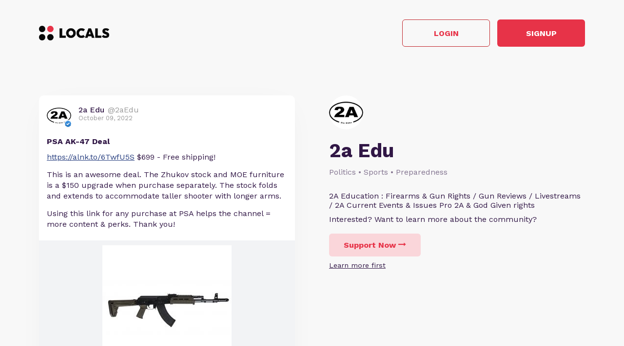

--- FILE ---
content_type: text/html; charset=UTF-8
request_url: https://2aedu.locals.com/post/2861816/psa-ak-47-deal
body_size: 15780
content:
<!DOCTYPE html>
<html>
<head>
    <title>Shared post - PSA AK-47 Deal</title>
    <script type="application/ld+json">{"@context":"https:\/\/schema.org","@type":"Article","headline":"PSA AK-47 Deal","datePublished":"2022-10-09 18:00:45","description":"https:\/\/alnk.to\/6TwfU5S $699 - Free shipping!\r\n\r\nThis is an awesome deal. The Zhukov stock and MOE furniture is a $150 upgrade when purchase separately. The stock folds and extends to accommodate taller shooter with longer arms. \r\n\r\nUsing this link for any purchase at PSA helps the channel = more content & perks. Thank you!\r\n\r\n\r\n\r\n","image":"https:\/\/palmettostatearmory.com\/media\/catalog\/product\/cache\/1b1fb56c4a1103d9be8462e357070c2f\/5\/1\/51655123074.jpg","author":{"@type":"Person","name":"2a Edu"},"publisher":{"@type":"Organization","name":"2a Edu","logo":{"@type":"ImageObject","url":"https:\/\/media3.locals.com\/images\/avatars\/909446\/909446_k7pxoaplt4cx8dl_thumb.png"}},"mainEntityOfPage":"https:\/\/2aedu.locals.com\/post\/2861816\/psa-ak-47-deal"}</script>
    <meta charset="utf-8"/>
    <meta name="author" content="2a Edu" /><link rel="canonical" href="https://2aedu.locals.com/post/2861816/psa-ak-47-deal" /><meta name="description" content="https://alnk.to/6TwfU5S $699 - Free shipping!

This is an awesome deal. The Zhukov stock and MOE furniture is a $150 upgrade when purchase separately. The stock folds and extends to accommodate taller shooter with longer arms. 

Using this link for any purchase at PSA helps the channel = more content & perks. Thank you!">
    

    <link href="https://fonts.googleapis.com/css?family=Lato:300,400|Roboto:300,400,500,700" rel="stylesheet">
    <link href="https://fonts.googleapis.com/css?family=Open+Sans:400,700&display=swap&subset=cyrillic" rel="stylesheet">

        <link rel="apple-touch-icon" sizes="180x180" href="/images/logo/favicon/favicon180w.png">
    <link rel="icon" type="image/png" sizes="32x32" href="/images/logo/favicon/favicon32w.png">
    <link rel="icon" type="image/png" sizes="16x16" href="/images/logo/favicon/favicon16w.png">
    <link rel="manifest" href="/images/favicon/site.webmanifest">
    <link rel="mask-icon" href="/images/favicon/safari-pinned-tab.svg" color="#e73348">
    <link rel="shortcut icon" href="/images/logo/favicon/favicon48w.ico">
    <meta name="apple-mobile-web-app-title" content="2a Edu">
    <meta name="application-name" content="2a Edu">
    <meta name="msapplication-TileColor" content="#ffffff">
    <meta name="msapplication-config" content="/images/favicon/browserconfig.xml">
    <meta name="theme-color" content="#ffffff">
    <link rel="manifest" href="/js/rubinreport/manifest.json">


    <meta name="viewport" content="width=device-width, initial-scale=1, shrink-to-fit=no">

    <meta property="og:title" content="PSA AK-47 Deal">
<meta property="og:description" content="Connect with 2aEdu and other members of 2a Edu community">
<meta property="og:image" content="https://palmettostatearmory.com/media/catalog/product/cache/1b1fb56c4a1103d9be8462e357070c2f/5/1/51655123074.jpg">
<meta property="og:url" content="https://2aedu.locals.com/post/2861816/psa-ak-47-deal">
<meta property="twitter:card" content="summary_large_image">
<meta property="twitter:title" content="PSA AK-47 Deal">
<meta property="twitter:description" content="Connect with 2aEdu and other members of 2a Edu community">
<meta property="twitter:image" content="https://palmettostatearmory.com/media/catalog/product/cache/1b1fb56c4a1103d9be8462e357070c2f/5/1/51655123074.jpg"></meta>
<meta property="twitter:image:src" content="https://palmettostatearmory.com/media/catalog/product/cache/1b1fb56c4a1103d9be8462e357070c2f/5/1/51655123074.jpg"></meta>
<meta property="twitter:site" content="@2aedu"></meta>
<meta property="og:type" content="article">


    <link rel="StyleSheet" href="https://static.locals.com/css/font-awesome.min.css?v=16.336" type="text/css"><link rel="StyleSheet" href="https://static.locals.com/css/common_shared.css?v=16.336" type="text/css"><link rel="StyleSheet" href="https://cdn.jsdelivr.net/gh/fancyapps/fancybox@3.1.20/dist/jquery.fancybox.min.css?v=16.336" type="text/css"><link rel="StyleSheet" href="https://static.locals.com/css/question_shared_v3.css?v=16.336" type="text/css"><link rel="StyleSheet" href="https://static.locals.com/js/plugins/slick-slider/slick-1.8.1/slick/slick.css?v=16.336" type="text/css"><link rel="StyleSheet" href="https://static.locals.com/js/plugins/slick-slider/slick-1.8.1/slick/slick-theme.css?v=16.336" type="text/css"><link rel="StyleSheet" href="https://static.locals.com/js/select2/select2.min.css?v=16.336" type="text/css"><link rel="StyleSheet" href="https://static.locals.com/js/tooltipster.bundle.min.css?v=16.336" type="text/css"><link rel="StyleSheet" href="https://static.locals.com/js/plugins/tooltipster/sideTip/themes/tooltipster-sideTip-borderless.min.css?v=16.336" type="text/css"><link rel="StyleSheet" href="https://static.locals.com/js/emoji-picker/emojis-picker.css?v=16.336" type="text/css"><link rel="StyleSheet" href="https://static.locals.com/css/rubin.css?v=16.336" type="text/css"><link rel="StyleSheet" href="https://static.locals.com/js/simplemde/simplemde.min.css?v=16.336" type="text/css"><link rel="StyleSheet" href="https://static.locals.com/js/simplemde/custom.css?v=16.336" type="text/css"><link rel="StyleSheet" href="https://static.locals.com/js/plugins/spellcheck/css/spellcheck.min.css?v=16.336" type="text/css"><link rel="StyleSheet" href="https://static.locals.com/js/plugins/typo/style.css?v=16.336" type="text/css"><link rel="StyleSheet" href="https://static.locals.com/js/player/css/video-js.min.css?v=16.336" type="text/css"><link rel="StyleSheet" href="https://static.locals.com/js/player/css/videojs.record.min.css?v=16.336" type="text/css"><link rel="StyleSheet" href="https://static.locals.com/js/player/css/style.css?v=16.336" type="text/css"><link rel="StyleSheet" href="/design.php?v=16.336" type="text/css"><script>window.communityId = 23678;
window.communtyHashtag = '2aedu';
window.locSTkey = 'pk_live_Wcp9GaOkTQCFWxGXOA1S909d00ahnN0X7C';
window.comSTkey = 'pk_live_Wcp9GaOkTQCFWxGXOA1S909d00ahnN0X7C';
window.comSTid = 'acct_1JImWNFCw611TLNg';
window.cfCaptchaEnabled = '0' === "1" ? true : false;
window.cfCaptchaSiteKey = '0x4AAAAAAADNhx2uHlNenGrO';
window.newUiCookieName = 'locals_preferLocals2';
window.newUiBannerShowCookieName = 'locals_newUiBanner_show';
window.mobileLoginPopupPreferenceCookieName = 'locals_mobileLoginPopupPreference';
window.cookieDomain = '.locals.com';
window.isSupportClosed = '0' === "1" ? true : false;</script><script>window._user_uuid_ = "";</script><script src="https://static.locals.com/js/jquery.js?v=16.336"></script>
<script src="https://static.locals.com/js/logic.js?v=16.336"></script>


    
<!-- Google Tag Manager -->
<script>(function(w,d,s,l,i){w[l]=w[l]||[];w[l].push({'gtm.start':
new Date().getTime(),event:'gtm.js'});var f=d.getElementsByTagName(s)[0],
j=d.createElement(s),dl=l!='dataLayer'?'&l='+l:'';j.async=true;j.src=
'https://www.googletagmanager.com/gtm.js?id='+i+dl;f.parentNode.insertBefore(j,f);
})(window,document,'script','dataLayer','GTM-N8S8P6T');</script>
<!-- End Google Tag Manager -->
</head>
<body class="v2">


<script async src="https://www.googletagmanager.com/gtag/js?id=G-17K3RQ19TN"></script>
<script>
window.dataLayer = window.dataLayer || [];
  function gtag(){dataLayer.push(arguments);}
  gtag('js', new Date());

  gtag('config', 'G-17K3RQ19TN');
</script>
    <script type="text/javascript">
    var shareTrackPage = 364045773;
    var shareTrackPageType = 4;
</script>
<div class="sp-page">
    <div class="sp-container">
        <div class="sp-header">
                        <a href="https://locals.com" target="_blank" title="locals.com" class="sp-header__logo">
                <img src="/images/logo/logo_lp_w.png" alt="locals logo">
            </a>

            <div class="sp-header__btns">
                <a href="/login?post=2861816" class="btn sp-sign-btn outline">
                    Login
                </a>
                <a href="javascript:void(0);" class="btn sp-sign-btn"
                   data-open-register-popup-type="share_post"
                   data-post-url="https://2aedu.locals.com/post/2861816/psa-ak-47-deal"
                   data-post-uid="q_6418cb88-ea52-433f-9945-bb45029e75d0"
                   data-community-name="2a Edu"
                   data-community-id="g_656632ba-e989-4b6f-bbb9-044b22dd1cfc"
                   data-owner-nickname-short="2aEdu"
                   data-post-type="Post"
                   data-sso-enabled="1"
                >
                    Signup
                </a>
            </div>
                    </div>
    </div>

    <div class="sp-container">
        <div class="sp-info sp-info_reverse-lg">
            <div class="sp-info__col">

                <div>
                    <img class="sp-community-logo"
                         src="https://media3.locals.com/images/avatars/909446/909446_k7pxoaplt4cx8dl_thumb.png"
                         alt="community logo">
                </div>
                <div class="sp-community-name">
                    2a Edu                </div>
                                    <div class="sp-community-tags">
                        Politics &bull; Sports &bull; Preparedness                    </div>
                                <div class="sp-community-desc">
                    <div class="cont">
                        2A Education : Firearms &amp; Gun Rights / Gun Reviews / Livestreams / 2A Current Events &amp; Issues Pro 2A &amp; God Given rights                    </div>
                </div>
                <div class="sp-community-interest sp-info-desktop">
                    Interested? Want to learn more about the community?
                </div>
                <div class="sp-community-btns sp-info-desktop">
                                        <button class="btn support-now"  data-flow='shared_post_v3' data-post-id='2861816' data-post-uid='q_6418cb88-ea52-433f-9945-bb45029e75d0' data-post-url='https://2aedu.locals.com/post/2861816/psa-ak-47-deal' data-is-livechat='0' data-is-livestream='0' data-mode='shared_page' data-sso-enabled='1' data-community-id='g_656632ba-e989-4b6f-bbb9-044b22dd1cfc' data-step='subscribe' data-subscribe-popup='1'>
                        Support Now
                        <i class="fa fa-long-arrow-right"></i>
                    </button>
                                      <br>
                                    <a href="javascript:void(0);" class="learn-more under-support" data-modal-target="learn_more">Learn more first</a>
                                </div>
            </div>
            <div class="sp-info__col">
                                    

<div class="wcontainer  long-post show-less-scroll-to post"
      data-id="2861816"
     data-author="2aEdu"
    data-register-popup-type="share_post"
    data-post-url="https://2aedu.locals.com/post/2861816/psa-ak-47-deal"
    data-post-uid="q_6418cb88-ea52-433f-9945-bb45029e75d0"
    data-community-name="2a Edu"
    data-community-id="g_656632ba-e989-4b6f-bbb9-044b22dd1cfc"
    data-owner-nickname-short="2aEdu"
    data-post-type="Post"
    data-is-white-label="0"
    data-sso-enabled="1"
>
    

    <div style="display:flex;"
         data-post-url="https://2aedu.locals.com/post/2861816/psa-ak-47-deal"
    >
        <div class="author">
                        <a href="/member/2aEdu"
               class="on-clickable-skip post-author-url"
                            >
                <span
                        class="left"
                        style="background:url('https://media3.locals.com/images/avatars/909446/909446_k7pxoaplt4cx8dl_thumb.png') center center / cover no-repeat;"
                >
                    <span class="label">
                        <img src="https://static.locals.com/images/badge/community_owner.png" width="17" height="17" alt="" title="">                    </span>
                </span>
            </a>
            <div class="right">
            <span class="username">
                <a href="/member/2aEdu"
                   class="on-clickable-skip post-author-url"
                                >
                    <span>
                        <span style="margin:0 7px 0 0;">2a Edu</span><span><span style="color: #999;display: inline-block;font-weight:normal;">@2aEdu</span></span>                    </span>
                </a>
            </span>                <div class="info">October 09, 2022</div>
            </div>
        </div>
        <div class="right">
        </div>
    </div>
    <div style="clear:both;"></div>

            <!-- Livestream web-1175 start -->
                <!-- Livestream web-1175 stop -->
                <div class="content    ">
                                <div class="formatted  ">
                                            <div class="title">
                            PSA AK-47 Deal                        </div>
                                        <div class="  ">
                                                     <p><a href="https://alnk.to/6TwfU5S" target="_blank" class="link" rel="noreferrer noopener">https://alnk.to/6TwfU5S</a> $699 - Free shipping!</p>
<p>This is an awesome deal. The Zhukov stock and MOE furniture is a $150 upgrade when purchase separately. The stock folds and extends to accommodate taller shooter with longer arms. </p>
<p>Using this link for any purchase at PSA helps the channel = more content & perks. Thank you!</p>                                            </div>
                                    </div>
            </div>
        
        
        <div class="content  ">

            
        </div>

    
    <ul class="">
                    <li class="og-block">
                <a href="https://alnk.to/6TwfU5S" target="_blank" rel="nofollow">
                                            <div class="og-image media">
                            <img src="https://palmettostatearmory.com/media/catalog/product/cache/1b1fb56c4a1103d9be8462e357070c2f/5/1/51655123074.jpg" alt="PSA AK-103 GF3 Forged &quot;MOEKOV&quot; Rifle, ODG">
                        </div>
                                        <div class="og-info-block">
                        <div class="og-link">ALNK.TO</div>
                        <div class="og-title">PSA AK-103 GF3 Forged "MOEKOV" Rifle, ODG</div>
                        <div class="og-description">Caliber:&nbsp;7.62x39mmModel:&nbsp;AK-103Barrel Length:&nbsp;16"Thread Pitch:&nbsp;M24x1.5RHBarrel Twist Rate:&nbsp;1:10"Barrel Material:&nbsp;Gas Nitride 4150 steel treated barrelBarrel ...</div>
                    </div>
                </a>
            </li>
            </ul>


        <div class="">
            <div class="media video">
                            
                    </div>
    </div>
    
    <div class="">
        <div class="media audio">
                    </div>
    </div>



    <div class="post-bottom">
        <div style="float:left">
            <span class="item like like_trigger_item" style="padding:0!important;"
                        >
                    <a  href="javascript:void(0);" class="p_action ">
        <span class="item clickable ilikebutton buttonblock green ilike like-tooltip simple " >
            <span class="reaction ">
                <svg class="like-option icon" width="14" height="13" viewBox="0 0 14 13" fill="none" xmlns="http://www.w3.org/2000/svg">
                                <path d="M0 13H2.54545V5.2H0V13ZM14 5.85C14 5.135 13.4273 4.55 12.7273 4.55H8.71182L9.31636 1.5795L9.33545 1.3715C9.33545 1.105 9.22727 0.858 9.05545 0.6825L8.38091 0L4.19364 4.2835C3.95818 4.5175 3.81818 4.8425 3.81818 5.2V11.7C3.81818 12.415 4.39091 13 5.09091 13H10.8182C11.3464 13 11.7982 12.675 11.9891 12.207L13.9109 7.6245C13.9682 7.475 14 7.319 14 7.15V5.85Z" fill="currentColor"/>
                            </svg>
            </span>
            <span class="text">
                13
            </span>
            <span class="like-container"
                     data-type="qid"
                     data-id="2861816"><div class="like-holder"><div class="list"></div><a href="javascript:void(0);" class="item link showLikeDetails" style="display:none;padding:4px!important;">View All</a></div>
                </span>
        </span>
    </a>            </span>
            <a href="javascript:void(0);"
               class="item clickable comments-btn"
                            >
                                    <i class="icon">
                        <svg width="13" height="13" viewBox="0 0 13 13" fill="none" xmlns="http://www.w3.org/2000/svg">
                            <path d="M11.7 0H1.3C0.585 0 0 0.585 0 1.3V13L2.6 10H11.7C12.415 10 13 9.415 13 8.7V1.3C13 0.585 12.415 0 11.7 0Z" fill="currentColor"/>
                        </svg>
                    </i>
                    0                            </a>
                                </div>
        <div style="float:right;" class="d-flex">
            
                                                    <a href="javascript:void(0);"
                                       class="item clickable reply-btn"
                >
                    <i class="icon fa fa-share"></i>
                    Reply
                </a>
            
            
            
        </div>
        <div style="clear:both;"></div>
    </div>
</div>





                
                                <div class="sp-community-interest sp-info-mobile">
                    Interested? Want to learn more about the community?
                </div>
                <div class="sp-community-btns sp-info-mobile">
                                        <button class="btn support-now"  data-flow='shared_post_v3' data-post-id='2861816' data-post-uid='q_6418cb88-ea52-433f-9945-bb45029e75d0' data-post-url='https://2aedu.locals.com/post/2861816/psa-ak-47-deal' data-is-livechat='0' data-is-livestream='0' data-mode='shared_page' data-sso-enabled='1' data-community-id='g_656632ba-e989-4b6f-bbb9-044b22dd1cfc' data-step='subscribe' data-subscribe-popup='1'>
                        Support Now
                        <i class="fa fa-long-arrow-right"></i>
                    </button>
                                        <br>
                                            <a href="javascript:void(0);" class="learn-more under-support" data-modal-target="learn_more">Learn more first</a>
                                    </div>
            </div>
        </div>
    </div>

            <div class="sp-container mt-150">
            <div class="sp-more-title">
                                    What else you may like…
                            </div>
        </div>
        <div class="sp-container">
            <div class="sp-tabs mt-50">
                                    <div data-sp-tab="video" class="sp-tab">Videos</div>
                                                    <div data-sp-tab="podcast" class="sp-tab">Podcasts</div>
                                                    <div data-sp-tab="post" class="sp-tab">Posts</div>
                                            </div>
                            <div class="sp-extra" data-sp-tab-cont="video">
                    

<div class="wcontainer   post"
      data-id="7583330"
     data-author="2aEdu"
    data-register-popup-type="share_post"
    data-post-url="https://2aedu.locals.com/post/7583330/9mm-makarov-mac-10-more-livestream-replay"
    data-post-uid="q_685366eb-0016-4b4e-8535-f96e69aeaaa3"
    data-community-name="2a Edu"
    data-community-id="g_656632ba-e989-4b6f-bbb9-044b22dd1cfc"
    data-owner-nickname-short="2aEdu"
    data-post-type="Video"
    data-is-white-label="0"
    data-sso-enabled="1"
>
    

    <div style="display:flex;"
         data-post-url="https://2aedu.locals.com/post/7583330/9mm-makarov-mac-10-more-livestream-replay"
    >
        <div class="author">
                        <a href="https://2aedu.locals.com/post/7583330/9mm-makarov-mac-10-more-livestream-replay" class="post-link"></a>
                        <a href="/member/2aEdu"
               class="on-clickable-skip post-author-url"
                            >
                <span
                        class="left"
                        style="background:url('https://media3.locals.com/images/avatars/909446/909446_k7pxoaplt4cx8dl_thumb.png') center center / cover no-repeat;"
                >
                    <span class="label">
                        <img src="https://static.locals.com/images/badge/community_owner.png" width="17" height="17" alt="" title="">                    </span>
                </span>
            </a>
            <div class="right">
            <span class="username">
                <a href="/member/2aEdu"
                   class="on-clickable-skip post-author-url"
                                >
                    <span>
                        <span style="margin:0 7px 0 0;">2a Edu</span><span><span style="color: #999;display: inline-block;font-weight:normal;">@2aEdu</span></span>                    </span>
                </a>
            </span>                <div class="info">January 08, 2026</div>
            </div>
        </div>
        <div class="right">
        </div>
    </div>
    <div style="clear:both;"></div>

            <!-- Livestream web-1175 start -->
                <!-- Livestream web-1175 stop -->
                <div class="content    ">
                                    <a href="https://2aedu.locals.com/post/7583330/9mm-makarov-mac-10-more-livestream-replay" class="post-link"></a>
                                <div class="formatted  ">
                                            <div class="title">
                            9mm Makarov &amp; MAC 10 + More Livestream Replay                        </div>
                                        <div class="  ">
                                                     <p><strong>Forged Tech Holsters</strong> <a href="https://www.forgedtecholsters.com/#/" target="_blank" class="link" rel="noreferrer noopener">https://www.forgedtecholsters.com/#/</a>  Use code 2aedu to save 5%<br />
If you shop at the following sites, using the links below before you make your purchase will help the channel earn, and you can be a financial supporter to keep the content coming with no additional money out of your pocket.<br />
Palmetto State Armory <a href="https://alnk.to/7frokfk" target="_blank" class="link" rel="noreferrer noopener">https://alnk.to/7frokfk</a><br />
<strong>PSA Sabre Discount Code</strong> 5% off Sabre products (excluding Sabre ammo) at PSA. Use code: EDU8SABRE5<br />
You can see the Sabre lineup here: <a href="https://alnk.to/b7AJr1s" target="_blank" class="link" rel="noreferrer noopener">https://alnk.to/b7AJr1s</a><br />
KY Gun Co <a href="https://alnk.to/eOMQTwB" target="_blank" class="link" rel="noreferrer noopener">https://alnk.to/eOMQTwB</a><br />
Ammo Depot <a href="https://alnk.to/dAo2us9" target="_blank" class="link" rel="noreferrer noopener">https://alnk.to/dAo2us9</a><br />
Bear Creek <a href="https://alnk.to/4fSvEt7" target="_blank" class="link" rel="noreferrer noopener">https://alnk.to/4fSvEt7</a><br />
True Shot Ammo <a href="https://alnk.to/58siyyF" target="_blank" class="link" rel="noreferrer noopener">https://alnk.to/58siyyF</a> Code 2AEDU10 $10 0ff $199+<br />
Grab A Gun <a href="https://alnk.to/4qNgDj5" target="_blank" class="link" rel="noreferrer noopener">https://alnk.to/4qNgDj5</a><br />
Classic Firearms <a href="https://alnk.to/eZJ5B6e" target="_blank" class="link" rel="noreferrer noopener">https://alnk.to/eZJ5B6e</a><br />
Brownells <a href="https://alnk.to/eDTdwDr" target="_blank" class="link" rel="noreferrer noopener">https://alnk.to/eDTdwDr</a><br />
Gideon Optics <a href="https://gideonoptics.com/shop-all/?aff=39" target="_blank" class="link" rel="noreferrer noopener">https://gideonoptics.com/shop-all/?aff=39</a> Use code " 2aedu to save 10%<br />
Right To Bear Self Defense Protection: <a href="https://alnk.to/hDmaAFG" target="_blank" class="link" rel="noreferrer noopener">https://alnk.to/hDmaAFG</a> Use Code 2AEDU to save 10%<br />
Blackout Coffee <a href="https://bit.ly/3yWGhf5" target="_blank" class="link" rel="noreferrer noopener">https://bit.ly/3yWGhf5</a> to save sitewide use 20% off ...</p>                                            </div>
                                    </div>
            </div>
        
        
        <div class="content  ">

            
        </div>

    


        <div class="">
            <div class="post-video-duration-container">
            <span class="post-video-duration">
                <svg data-v-4a80b2ff="" data-v-656bc245="" width="12" height="12" viewBox="0 0 12 12" fill="none" xmlns="http://www.w3.org/2000/svg">
                    <path data-v-4a80b2ff="" data-v-656bc245="" d="M6 0.5C2.9673 0.5 0.5 2.9673 0.5 6C0.5 9.0327 2.9673 11.5 6 11.5C9.0327 11.5 11.5 9.0327 11.5 6C11.5 2.9673 9.0327 0.5 6 0.5ZM8.2 8.2C7.98524 8.41476 7.63706 8.41476 7.4223 8.2L5.63064 6.40834C5.51498 6.29268 5.45 6.13581 5.45 5.97224V3.25C5.45 2.94624 5.69624 2.7 6 2.7C6.30376 2.7 6.55 2.94624 6.55 3.25V5.55171C6.55 5.69295 6.60611 5.82841 6.70598 5.92828L8.2 7.4223C8.41476 7.63706 8.41476 7.98524 8.2 8.2Z" fill="#AEA4B6"></path>
                </svg>
                01:03:50            </span>
        </div>
            <div class="media video">
                            
                            <div class="player-wrap">
                    <div data-hide="vPlayer-69754a65c913e" style="display:none;" >
        <video  data-flow="share" data-duration="3830" data-is-live="0" data-post-id="7583330" data-post-uid="q_685366eb-0016-4b4e-8535-f96e69aeaaa3" data-post-url="https://2aedu.locals.com/post/7583330/9mm-makarov-mac-10-more-livestream-replay" data-preview="true" id="vPlayer-69754a65c913e" class="video-js vjs-default-skin vjs-16-9" controls preload="auto" playsinline>
            <source data-src="/api/v1/posts/content/hls/v_c5235317-75d8-48f9-bc73-e4fdb229d8b6/source.m3u8" type="application/x-mpegURL">
        </video>      
    </div>
                <div data-player="vPlayer-69754a65c913e" data-key="v_c5235317-75d8-48f9-bc73-e4fdb229d8b6" data-id="7583330" videojs="true" data-start-view-time="0" data-duration="3830"  class="video-preview nhide" style="background:url('https://media3.locals.com/images/video/2026-01-08/909446/909446_eulg7dbfvl12dnw_full.jpeg');background-size: contain;background-position: 50% 50%;background-repeat: no-repeat;">
                    <div class="play ">
                        <i class="icon fa fa-play"></i>
                    </div>
                    
                </div>
            </div>                    </div>
    </div>
    
    <div class="">
        <div class="media audio">
                    </div>
    </div>



    <div class="post-bottom">
        <div style="float:left">
            <span class="item like like_trigger_item" style="padding:0!important;"
                        >
                    <a  href="javascript:void(0);" class="p_action ">
        <span class="item clickable ilikebutton buttonblock green ilike like-tooltip simple " >
            <span class="reaction ">
                <svg class="like-option icon" width="14" height="13" viewBox="0 0 14 13" fill="none" xmlns="http://www.w3.org/2000/svg">
                                <path d="M0 13H2.54545V5.2H0V13ZM14 5.85C14 5.135 13.4273 4.55 12.7273 4.55H8.71182L9.31636 1.5795L9.33545 1.3715C9.33545 1.105 9.22727 0.858 9.05545 0.6825L8.38091 0L4.19364 4.2835C3.95818 4.5175 3.81818 4.8425 3.81818 5.2V11.7C3.81818 12.415 4.39091 13 5.09091 13H10.8182C11.3464 13 11.7982 12.675 11.9891 12.207L13.9109 7.6245C13.9682 7.475 14 7.319 14 7.15V5.85Z" fill="currentColor"/>
                            </svg>
            </span>
            <span class="text">
                4
            </span>
            <span class="like-container"
                     data-type="qid"
                     data-id="7583330"><div class="like-holder"><div class="list"></div><a href="javascript:void(0);" class="item link showLikeDetails" style="display:none;padding:4px!important;">View All</a></div>
                </span>
        </span>
    </a>            </span>
            <a href="javascript:void(0);"
               class="item clickable comments-btn"
                            >
                                    <i class="icon">
                        <svg width="13" height="13" viewBox="0 0 13 13" fill="none" xmlns="http://www.w3.org/2000/svg">
                            <path d="M11.7 0H1.3C0.585 0 0 0.585 0 1.3V13L2.6 10H11.7C12.415 10 13 9.415 13 8.7V1.3C13 0.585 12.415 0 11.7 0Z" fill="currentColor"/>
                        </svg>
                    </i>
                    0                            </a>
                                </div>
        <div style="float:right;" class="d-flex">
            
                                                    <a href="javascript:void(0);"
                                       class="item clickable reply-btn"
                >
                    <i class="icon fa fa-share"></i>
                    Reply
                </a>
            
            
            
        </div>
        <div style="clear:both;"></div>
    </div>
</div>






<div class="wcontainer   post"
      data-id="7599830"
     data-author="2aEdu"
    data-register-popup-type="share_post"
    data-post-url="https://2aedu.locals.com/post/7599830/game-changer-wml-new-olight-pl-x-dual-beam"
    data-post-uid="q_1c8fee82-c337-4acb-9d82-8f33caf24fd1"
    data-community-name="2a Edu"
    data-community-id="g_656632ba-e989-4b6f-bbb9-044b22dd1cfc"
    data-owner-nickname-short="2aEdu"
    data-post-type="Video"
    data-is-white-label="0"
    data-sso-enabled="1"
>
    

    <div style="display:flex;"
         data-post-url="https://2aedu.locals.com/post/7599830/game-changer-wml-new-olight-pl-x-dual-beam"
    >
        <div class="author">
                        <a href="https://2aedu.locals.com/post/7599830/game-changer-wml-new-olight-pl-x-dual-beam" class="post-link"></a>
                        <a href="/member/2aEdu"
               class="on-clickable-skip post-author-url"
                            >
                <span
                        class="left"
                        style="background:url('https://media3.locals.com/images/avatars/909446/909446_k7pxoaplt4cx8dl_thumb.png') center center / cover no-repeat;"
                >
                    <span class="label">
                        <img src="https://static.locals.com/images/badge/community_owner.png" width="17" height="17" alt="" title="">                    </span>
                </span>
            </a>
            <div class="right">
            <span class="username">
                <a href="/member/2aEdu"
                   class="on-clickable-skip post-author-url"
                                >
                    <span>
                        <span style="margin:0 7px 0 0;">2a Edu</span><span><span style="color: #999;display: inline-block;font-weight:normal;">@2aEdu</span></span>                    </span>
                </a>
            </span>                <div class="info">January 13, 2026</div>
            </div>
        </div>
        <div class="right">
        </div>
    </div>
    <div style="clear:both;"></div>

            <!-- Livestream web-1175 start -->
                <!-- Livestream web-1175 stop -->
                <div class="content    ">
                                    <a href="https://2aedu.locals.com/post/7599830/game-changer-wml-new-olight-pl-x-dual-beam" class="post-link"></a>
                                <div class="formatted  ">
                                            <div class="title">
                            Game Changer WML - New OLIGHT PL X Dual Beam                        </div>
                                        <div class="  ">
                                                     <p>I really like this light! You can buy here: Avail 1/19<br />
Amazon: <a href="https://amzn.to/3ZaxBLC" target="_blank" class="link" rel="noreferrer noopener">https://amzn.to/3ZaxBLC</a><br />
OLIGHT site: <a href="https://olight.com/s/WOZH0R" target="_blank" class="link" rel="noreferrer noopener">https://olight.com/s/WOZH0R</a> #commissionearned Using the above links helps the channel 👍<br />
My new YouTube video: <a href="https://youtu.be/AObXipeixdQ" target="_blank" class="link" rel="noreferrer noopener">https://youtu.be/AObXipeixdQ</a></p>                                            </div>
                                    </div>
            </div>
        
        
        <div class="content  ">

            
        </div>

    


        <div class="">
            <div class="post-video-duration-container">
            <span class="post-video-duration">
                <svg data-v-4a80b2ff="" data-v-656bc245="" width="12" height="12" viewBox="0 0 12 12" fill="none" xmlns="http://www.w3.org/2000/svg">
                    <path data-v-4a80b2ff="" data-v-656bc245="" d="M6 0.5C2.9673 0.5 0.5 2.9673 0.5 6C0.5 9.0327 2.9673 11.5 6 11.5C9.0327 11.5 11.5 9.0327 11.5 6C11.5 2.9673 9.0327 0.5 6 0.5ZM8.2 8.2C7.98524 8.41476 7.63706 8.41476 7.4223 8.2L5.63064 6.40834C5.51498 6.29268 5.45 6.13581 5.45 5.97224V3.25C5.45 2.94624 5.69624 2.7 6 2.7C6.30376 2.7 6.55 2.94624 6.55 3.25V5.55171C6.55 5.69295 6.60611 5.82841 6.70598 5.92828L8.2 7.4223C8.41476 7.63706 8.41476 7.98524 8.2 8.2Z" fill="#AEA4B6"></path>
                </svg>
                00:02:21            </span>
        </div>
            <div class="media video">
                            
                            <div class="player-wrap">
                    <div data-hide="vPlayer-69754a65cb789" style="display:none;" >
        <video  data-flow="share" data-duration="141" data-is-live="0" data-post-id="7599830" data-post-uid="q_1c8fee82-c337-4acb-9d82-8f33caf24fd1" data-post-url="https://2aedu.locals.com/post/7599830/game-changer-wml-new-olight-pl-x-dual-beam" data-preview="true" id="vPlayer-69754a65cb789" class="video-js vjs-default-skin vjs-16-9" controls preload="auto" playsinline>
            <source data-src="/api/v1/posts/content/hls/v_170ea2f6-6d91-460b-925a-20d95d7c45b3/source.m3u8" type="application/x-mpegURL">
        </video>      
    </div>
                <div data-player="vPlayer-69754a65cb789" data-key="v_170ea2f6-6d91-460b-925a-20d95d7c45b3" data-id="7599830" videojs="true" data-start-view-time="0" data-duration="141"  class="video-preview nhide" style="background:url('https://media3.locals.com/video/files/2026-01-13/909446/909446_17683555126966f6b8dac1c.jpg');background-size: contain;background-position: 50% 50%;background-repeat: no-repeat;">
                    <div class="play ">
                        <i class="icon fa fa-play"></i>
                    </div>
                    
                </div>
            </div>                    </div>
    </div>
    
    <div class="">
        <div class="media audio">
                    </div>
    </div>



    <div class="post-bottom">
        <div style="float:left">
            <span class="item like like_trigger_item" style="padding:0!important;"
                        >
                    <a  href="javascript:void(0);" class="p_action ">
        <span class="item clickable ilikebutton buttonblock green ilike like-tooltip simple " >
            <span class="reaction ">
                <svg class="like-option icon" width="14" height="13" viewBox="0 0 14 13" fill="none" xmlns="http://www.w3.org/2000/svg">
                                <path d="M0 13H2.54545V5.2H0V13ZM14 5.85C14 5.135 13.4273 4.55 12.7273 4.55H8.71182L9.31636 1.5795L9.33545 1.3715C9.33545 1.105 9.22727 0.858 9.05545 0.6825L8.38091 0L4.19364 4.2835C3.95818 4.5175 3.81818 4.8425 3.81818 5.2V11.7C3.81818 12.415 4.39091 13 5.09091 13H10.8182C11.3464 13 11.7982 12.675 11.9891 12.207L13.9109 7.6245C13.9682 7.475 14 7.319 14 7.15V5.85Z" fill="currentColor"/>
                            </svg>
            </span>
            <span class="text">
                2
            </span>
            <span class="like-container"
                     data-type="qid"
                     data-id="7599830"><div class="like-holder"><div class="list"></div><a href="javascript:void(0);" class="item link showLikeDetails" style="display:none;padding:4px!important;">View All</a></div>
                </span>
        </span>
    </a>            </span>
            <a href="javascript:void(0);"
               class="item clickable comments-btn"
                            >
                                    <i class="icon">
                        <svg width="13" height="13" viewBox="0 0 13 13" fill="none" xmlns="http://www.w3.org/2000/svg">
                            <path d="M11.7 0H1.3C0.585 0 0 0.585 0 1.3V13L2.6 10H11.7C12.415 10 13 9.415 13 8.7V1.3C13 0.585 12.415 0 11.7 0Z" fill="currentColor"/>
                        </svg>
                    </i>
                    0                            </a>
                                </div>
        <div style="float:right;" class="d-flex">
            
                                                    <a href="javascript:void(0);"
                                       class="item clickable reply-btn"
                >
                    <i class="icon fa fa-share"></i>
                    Reply
                </a>
            
            
            
        </div>
        <div style="clear:both;"></div>
    </div>
</div>






<div class="wcontainer   post"
      data-id="7520851"
     data-author="2aEdu"
    data-register-popup-type="share_post"
    data-post-url="https://2aedu.locals.com/post/7520851/save-10-off-psa-sabre-ars-more-deals"
    data-post-uid="q_1431be52-6691-4b03-a421-5f3e9c4775af"
    data-community-name="2a Edu"
    data-community-id="g_656632ba-e989-4b6f-bbb9-044b22dd1cfc"
    data-owner-nickname-short="2aEdu"
    data-post-type="Video"
    data-is-white-label="0"
    data-sso-enabled="1"
>
    

    <div style="display:flex;"
         data-post-url="https://2aedu.locals.com/post/7520851/save-10-off-psa-sabre-ars-more-deals"
    >
        <div class="author">
                        <a href="https://2aedu.locals.com/post/7520851/save-10-off-psa-sabre-ars-more-deals" class="post-link"></a>
                        <a href="/member/2aEdu"
               class="on-clickable-skip post-author-url"
                            >
                <span
                        class="left"
                        style="background:url('https://media3.locals.com/images/avatars/909446/909446_k7pxoaplt4cx8dl_thumb.png') center center / cover no-repeat;"
                >
                    <span class="label">
                        <img src="https://static.locals.com/images/badge/community_owner.png" width="17" height="17" alt="" title="">                    </span>
                </span>
            </a>
            <div class="right">
            <span class="username">
                <a href="/member/2aEdu"
                   class="on-clickable-skip post-author-url"
                                >
                    <span>
                        <span style="margin:0 7px 0 0;">2a Edu</span><span><span style="color: #999;display: inline-block;font-weight:normal;">@2aEdu</span></span>                    </span>
                </a>
            </span>                <div class="info">December 13, 2025</div>
            </div>
        </div>
        <div class="right">
        </div>
    </div>
    <div style="clear:both;"></div>

            <!-- Livestream web-1175 start -->
                <!-- Livestream web-1175 stop -->
                <div class="content    ">
                                    <a href="https://2aedu.locals.com/post/7520851/save-10-off-psa-sabre-ars-more-deals" class="post-link"></a>
                                <div class="formatted  ">
                                            <div class="title">
                            Save 10% Off PSA Sabre ARs + More Deals                        </div>
                                        <div class="  ">
                                                     <p>PSA has these Sabre ARs marked down 5% <a href="https://alnk.to/hhDKK0I" target="_blank" class="link" rel="noreferrer noopener">https://alnk.to/hhDKK0I</a><br />
You can save an additional 5% off Sabre products (excl. Sabre ammo) at PSA.<br />
Use code: <strong>EDU8SABRE5</strong><br />
You can see the complete Sabre lineup here: <a href="https://alnk.to/b7AJr1s" target="_blank" class="link" rel="noreferrer noopener">https://alnk.to/b7AJr1s</a> Expires 12/31/25</p>
<p>Using this code or link helps you save, and also helps the channel earn.<br />
2A Link Club - My way of giving back. If you use one of my links for a purchase, fill out and submit this form for a chance to get perks <a href="https://bit.ly/3GY8z95" target="_blank" class="link" rel="noreferrer noopener">https://bit.ly/3GY8z95</a></p>                                            </div>
                                    </div>
            </div>
        
        
        <div class="content  ">

            
        </div>

    


        <div class="">
            <div class="post-video-duration-container">
            <span class="post-video-duration">
                <svg data-v-4a80b2ff="" data-v-656bc245="" width="12" height="12" viewBox="0 0 12 12" fill="none" xmlns="http://www.w3.org/2000/svg">
                    <path data-v-4a80b2ff="" data-v-656bc245="" d="M6 0.5C2.9673 0.5 0.5 2.9673 0.5 6C0.5 9.0327 2.9673 11.5 6 11.5C9.0327 11.5 11.5 9.0327 11.5 6C11.5 2.9673 9.0327 0.5 6 0.5ZM8.2 8.2C7.98524 8.41476 7.63706 8.41476 7.4223 8.2L5.63064 6.40834C5.51498 6.29268 5.45 6.13581 5.45 5.97224V3.25C5.45 2.94624 5.69624 2.7 6 2.7C6.30376 2.7 6.55 2.94624 6.55 3.25V5.55171C6.55 5.69295 6.60611 5.82841 6.70598 5.92828L8.2 7.4223C8.41476 7.63706 8.41476 7.98524 8.2 8.2Z" fill="#AEA4B6"></path>
                </svg>
                00:07:47            </span>
        </div>
            <div class="media video">
                            
                            <div class="player-wrap">
                    <div data-hide="vPlayer-69754a65ce179" style="display:none;" >
        <video  data-flow="share" data-duration="467" data-is-live="0" data-post-id="7520851" data-post-uid="q_1431be52-6691-4b03-a421-5f3e9c4775af" data-post-url="https://2aedu.locals.com/post/7520851/save-10-off-psa-sabre-ars-more-deals" data-preview="true" id="vPlayer-69754a65ce179" class="video-js vjs-default-skin vjs-16-9" controls preload="auto" playsinline>
            <source data-src="/api/v1/posts/content/hls/v_8751128c-6b6b-4389-8c50-4794b481056d/source.m3u8" type="application/x-mpegURL">
        </video>      
    </div>
                <div data-player="vPlayer-69754a65ce179" data-key="v_8751128c-6b6b-4389-8c50-4794b481056d" data-id="7520851" videojs="true" data-start-view-time="0" data-duration="467"  class="video-preview nhide" style="background:url('https://media3.locals.com/images/video/2025-12-13/909446/909446_vigndu2mlvpm6dg_full.jpeg');background-size: contain;background-position: 50% 50%;background-repeat: no-repeat;">
                    <div class="play ">
                        <i class="icon fa fa-play"></i>
                    </div>
                    
                </div>
            </div>                    </div>
    </div>
    
    <div class="">
        <div class="media audio">
                    </div>
    </div>



    <div class="post-bottom">
        <div style="float:left">
            <span class="item like like_trigger_item" style="padding:0!important;"
                        >
                    <a  href="javascript:void(0);" class="p_action ">
        <span class="item clickable ilikebutton buttonblock green ilike like-tooltip simple " >
            <span class="reaction ">
                <svg class="like-option icon" width="14" height="13" viewBox="0 0 14 13" fill="none" xmlns="http://www.w3.org/2000/svg">
                                <path d="M0 13H2.54545V5.2H0V13ZM14 5.85C14 5.135 13.4273 4.55 12.7273 4.55H8.71182L9.31636 1.5795L9.33545 1.3715C9.33545 1.105 9.22727 0.858 9.05545 0.6825L8.38091 0L4.19364 4.2835C3.95818 4.5175 3.81818 4.8425 3.81818 5.2V11.7C3.81818 12.415 4.39091 13 5.09091 13H10.8182C11.3464 13 11.7982 12.675 11.9891 12.207L13.9109 7.6245C13.9682 7.475 14 7.319 14 7.15V5.85Z" fill="currentColor"/>
                            </svg>
            </span>
            <span class="text">
                2
            </span>
            <span class="like-container"
                     data-type="qid"
                     data-id="7520851"><div class="like-holder"><div class="list"></div><a href="javascript:void(0);" class="item link showLikeDetails" style="display:none;padding:4px!important;">View All</a></div>
                </span>
        </span>
    </a>            </span>
            <a href="javascript:void(0);"
               class="item clickable comments-btn"
                            >
                                    <i class="icon">
                        <svg width="13" height="13" viewBox="0 0 13 13" fill="none" xmlns="http://www.w3.org/2000/svg">
                            <path d="M11.7 0H1.3C0.585 0 0 0.585 0 1.3V13L2.6 10H11.7C12.415 10 13 9.415 13 8.7V1.3C13 0.585 12.415 0 11.7 0Z" fill="currentColor"/>
                        </svg>
                    </i>
                    0                            </a>
                                </div>
        <div style="float:right;" class="d-flex">
            
                                                    <a href="javascript:void(0);"
                                       class="item clickable reply-btn"
                >
                    <i class="icon fa fa-share"></i>
                    Reply
                </a>
            
            
            
        </div>
        <div style="clear:both;"></div>
    </div>
</div>




                </div>
                                        <div class="sp-extra" data-sp-tab-cont="podcast">
                    

<div class="wcontainer   post"
      data-id="2601210"
     data-author="2aEdu"
    data-register-popup-type="share_post"
    data-post-url="https://2aedu.locals.com/post/2601210/9mm-ammo-pistols-2a-edu-podcast-episode-5"
    data-post-uid="q_1298f426-fabc-4dd4-9a27-444739f20585"
    data-community-name="2a Edu"
    data-community-id="g_656632ba-e989-4b6f-bbb9-044b22dd1cfc"
    data-owner-nickname-short="2aEdu"
    data-post-type="Audio"
    data-is-white-label="0"
    data-sso-enabled="1"
>
    

    <div style="display:flex;"
         data-post-url="https://2aedu.locals.com/post/2601210/9mm-ammo-pistols-2a-edu-podcast-episode-5"
    >
        <div class="author">
                        <a href="https://2aedu.locals.com/post/2601210/9mm-ammo-pistols-2a-edu-podcast-episode-5" class="post-link"></a>
                        <a href="/member/2aEdu"
               class="on-clickable-skip post-author-url"
                            >
                <span
                        class="left"
                        style="background:url('https://media3.locals.com/images/avatars/909446/909446_k7pxoaplt4cx8dl_thumb.png') center center / cover no-repeat;"
                >
                    <span class="label">
                        <img src="https://static.locals.com/images/badge/community_owner.png" width="17" height="17" alt="" title="">                    </span>
                </span>
            </a>
            <div class="right">
            <span class="username">
                <a href="/member/2aEdu"
                   class="on-clickable-skip post-author-url"
                                >
                    <span>
                        <span style="margin:0 7px 0 0;">2a Edu</span><span><span style="color: #999;display: inline-block;font-weight:normal;">@2aEdu</span></span>                    </span>
                </a>
            </span>                <div class="info">August 19, 2022</div>
            </div>
        </div>
        <div class="right">
        </div>
    </div>
    <div style="clear:both;"></div>

            <!-- Livestream web-1175 start -->
                <!-- Livestream web-1175 stop -->
                <div class="content    ">
                                    <a href="https://2aedu.locals.com/post/2601210/9mm-ammo-pistols-2a-edu-podcast-episode-5" class="post-link"></a>
                                <div class="formatted  ">
                                            <div class="title">
                            9mm Ammo &amp; Pistols - 2a Edu Podcast Episode 5                        </div>
                                        <div class="  ">
                                                     <p>DRZ 9mm <a href="https://alnk.to/3TX1b0P" target="_blank" class="link" rel="noreferrer noopener">https://alnk.to/3TX1b0P</a> $269 / 1000 - A-Zone Rewards members save an additional $10 with coupon code. DRZ10 Which brings it down to $13 per box with free shipping for members.<br />
I have some of this ammo and it has been good for me. Typical Turkish 9mm.<br />
ZSR 9mm <a href="https://alnk.to/2jIcqpe" target="_blank" class="link" rel="noreferrer noopener">https://alnk.to/2jIcqpe</a> $15.49 /50 or <a href="https://alnk.to/8EFtJNh" target="_blank" class="link" rel="noreferrer noopener">https://alnk.to/8EFtJNh</a> $290 /1000<br />
SAR USA 9mm NATO 124gr <a href="https://alnk.to/9mkvF01" target="_blank" class="link" rel="noreferrer noopener">https://alnk.to/9mkvF01</a> $15.95 /50 0r <a href="https://alnk.to/eOI04iQ" target="_blank" class="link" rel="noreferrer noopener">https://alnk.to/eOI04iQ</a> $289 /1000<br />
Turan 9mm <a href="https://alnk.to/9xfg8qW" target="_blank" class="link" rel="noreferrer noopener">https://alnk.to/9xfg8qW</a> $13.89 /50 or <a href="https://alnk.to/3chZkyv" target="_blank" class="link" rel="noreferrer noopener">https://alnk.to/3chZkyv</a> $277 /1000</p>
<p>Free shipping with A-Zone Rewards - Use code 2aedu20 to save $20 off a 1 year membership. I bought a membership, and have already received about $632 worth of shipping & other perks! for $79 (And I'm 9 months into my yearly membership) <a href="https://alnk.to/dpns9he" target="_blank" class="link" rel="noreferrer noopener">https://alnk.to/dpns9he</a></p>
<p>From PSA: PMC Bronze 115gr HP <a href="https://alnk.to/9mkvydG" target="_blank" class="link" rel="noreferrer noopener">https://alnk.to/9mkvydG</a> $21.99 /50</p>
<p>Using these links for any purchase at True Shot or PSA helps the channel = more content. Thank you!</p>                                            </div>
                                    </div>
            </div>
        
        
        <div class="content  ">

            
        </div>

    
    <ul class="">
                    <li class="og-block">
                <a href="https://alnk.to/3TX1b0P" target="_blank" rel="nofollow">
                                            <div class="og-image media">
                            <img src="https://trueshotgunclub.com/wp-content/uploads/2022/08/DRZ-9mm-115-FMJ-FI.jpg" alt="DRZ - 9mm - 115 Grain - FMJ - 1000 Rounds">
                        </div>
                                        <div class="og-info-block">
                        <div class="og-link">ALNK.TO</div>
                        <div class="og-title">DRZ - 9mm - 115 Grain - FMJ - 1000 Rounds</div>
                        <div class="og-description"></div>
                    </div>
                </a>
            </li>
            </ul>


        <div class="">
            <div class="media video">
                            
                    </div>
    </div>
    
    <div class="">
        <div class="media audio">
                    </div>
    </div>

        <div class="post-audio-container ">
                        <div class="audio-preview-container">
                    <div class="audio-preview" style="background-image: url('https://media3.locals.com/images/avatars/909446/909446_k7pxoaplt4cx8dl_full.png')"></div>
                </div>
            <div class="podcast-navbar" >
        <div class="js-cdn-audio-container" style="display: none;" data-hide="aPlayer-392f07e668a40d09a3a5cba4cf24000a" data-key="909446_o4g5r33nrhcyqfb">
        <audio id="aPlayer-392f07e668a40d09a3a5cba4cf24000a" class="video-js vjs-default-skin vjs-16-9" controls preload="auto" data-currentTime="0">
            <source data-src="/api/v1/posts/content/podcast/a_8e4eecd4-7bca-4fcc-a9bc-f4d0c6be345e.mp3" type="audio/mp3">
        </audio>
                    <div class="title">9mm Ammo &amp; Pistols - 2a Edu Podcast Episode 5</div>
            </div>
        <div class="inner-container" >
        <div class="left">
            <span class="lazyplaypause"
                                data-player="aPlayer-392f07e668a40d09a3a5cba4cf24000a"
                  data-key="909446_o4g5r33nrhcyqfb"
                  data-id="2601210"
                                            >
            </span>
        </div>
                    <div class="right">
                <div class="title">9mm Ammo &amp; Pistols - 2a Edu Podcast Episode 5</div>
            </div>
            </div>
</div>
        </div>


    <div class="post-bottom">
        <div style="float:left">
            <span class="item like like_trigger_item" style="padding:0!important;"
                        >
                    <a  href="javascript:void(0);" class="p_action ">
        <span class="item clickable ilikebutton buttonblock green ilike like-tooltip simple " >
            <span class="reaction ">
                <svg class="like-option icon" width="14" height="13" viewBox="0 0 14 13" fill="none" xmlns="http://www.w3.org/2000/svg">
                                <path d="M0 13H2.54545V5.2H0V13ZM14 5.85C14 5.135 13.4273 4.55 12.7273 4.55H8.71182L9.31636 1.5795L9.33545 1.3715C9.33545 1.105 9.22727 0.858 9.05545 0.6825L8.38091 0L4.19364 4.2835C3.95818 4.5175 3.81818 4.8425 3.81818 5.2V11.7C3.81818 12.415 4.39091 13 5.09091 13H10.8182C11.3464 13 11.7982 12.675 11.9891 12.207L13.9109 7.6245C13.9682 7.475 14 7.319 14 7.15V5.85Z" fill="currentColor"/>
                            </svg>
            </span>
            <span class="text">
                10
            </span>
            <span class="like-container"
                     data-type="qid"
                     data-id="2601210"><div class="like-holder"><div class="list"></div><a href="javascript:void(0);" class="item link showLikeDetails" style="display:none;padding:4px!important;">View All</a></div>
                </span>
        </span>
    </a>            </span>
            <a href="javascript:void(0);"
               class="item clickable comments-btn"
                            >
                                    <i class="icon">
                        <svg width="13" height="13" viewBox="0 0 13 13" fill="none" xmlns="http://www.w3.org/2000/svg">
                            <path d="M11.7 0H1.3C0.585 0 0 0.585 0 1.3V13L2.6 10H11.7C12.415 10 13 9.415 13 8.7V1.3C13 0.585 12.415 0 11.7 0Z" fill="currentColor"/>
                        </svg>
                    </i>
                    2                            </a>
                                </div>
        <div style="float:right;" class="d-flex">
            
                                                    <a href="javascript:void(0);"
                                       class="item clickable reply-btn"
                >
                    <i class="icon fa fa-share"></i>
                    Reply
                </a>
            
            
            
        </div>
        <div style="clear:both;"></div>
    </div>
</div>






<div class="wcontainer   post"
      data-id="2483786"
     data-author="2aEdu"
    data-register-popup-type="share_post"
    data-post-url="https://2aedu.locals.com/post/2483786/pistol-caliber-carbines-2a-edu-podcast-episode-4"
    data-post-uid="q_5fc5c379-f160-4b72-a560-94080039ad43"
    data-community-name="2a Edu"
    data-community-id="g_656632ba-e989-4b6f-bbb9-044b22dd1cfc"
    data-owner-nickname-short="2aEdu"
    data-post-type="Audio"
    data-is-white-label="0"
    data-sso-enabled="1"
>
    

    <div style="display:flex;"
         data-post-url="https://2aedu.locals.com/post/2483786/pistol-caliber-carbines-2a-edu-podcast-episode-4"
    >
        <div class="author">
                        <a href="https://2aedu.locals.com/post/2483786/pistol-caliber-carbines-2a-edu-podcast-episode-4" class="post-link"></a>
                        <a href="/member/2aEdu"
               class="on-clickable-skip post-author-url"
                            >
                <span
                        class="left"
                        style="background:url('https://media3.locals.com/images/avatars/909446/909446_k7pxoaplt4cx8dl_thumb.png') center center / cover no-repeat;"
                >
                    <span class="label">
                        <img src="https://static.locals.com/images/badge/community_owner.png" width="17" height="17" alt="" title="">                    </span>
                </span>
            </a>
            <div class="right">
            <span class="username">
                <a href="/member/2aEdu"
                   class="on-clickable-skip post-author-url"
                                >
                    <span>
                        <span style="margin:0 7px 0 0;">2a Edu</span><span><span style="color: #999;display: inline-block;font-weight:normal;">@2aEdu</span></span>                    </span>
                </a>
            </span>                <div class="info">August 02, 2022</div>
            </div>
        </div>
        <div class="right">
        </div>
    </div>
    <div style="clear:both;"></div>

            <!-- Livestream web-1175 start -->
                <!-- Livestream web-1175 stop -->
                <div class="content    ">
                                    <a href="https://2aedu.locals.com/post/2483786/pistol-caliber-carbines-2a-edu-podcast-episode-4" class="post-link"></a>
                                <div class="formatted  ">
                                            <div class="title">
                            Pistol Caliber Carbines - 2a Edu Podcast Episode 4                        </div>
                                        <div class="  ">
                                                     <p>Using these links for any purchase from these sites helps the channel = more content.  Thank you! For example if you click on my PSA link for the ARV and you buy one, I get a credit. Or if you click on the ARV link don't buy one, but buy something else at PSA without closing that window (browsing session), I still get credit for that item(s) Same applies to any of my links for each site.</p>
<p>Some of the guns in this podcast:<br />
PSA ARV 9mm: <a href="https://alnk.to/4qHffRU" target="_blank" class="link" rel="noreferrer noopener">https://alnk.to/4qHffRU</a><br />
Cz Scorpion Evo 3 S1 9mm at PSA: <a href="https://alnk.to/1MXSxwk" target="_blank" class="link" rel="noreferrer noopener">https://alnk.to/1MXSxwk</a><br />
Pro2A Tactical .45 ACP Ar-15: <a href="https://alnk.to/g37fBpC" target="_blank" class="link" rel="noreferrer noopener">https://alnk.to/g37fBpC</a><br />
The Valiant Side charging version: <a href="https://alnk.to/aeUfev5" target="_blank" class="link" rel="noreferrer noopener">https://alnk.to/aeUfev5</a><br />
Save 15% or get a free shotgun with any Patriot or Valiant purchase<br />
WASR M 9mm AK at PSA: <a href="https://alnk.to/eZCI6Jv" target="_blank" class="link" rel="noreferrer noopener">https://alnk.to/eZCI6Jv</a><br />
PAK-9 9mm AK at Grabagun: <a href="https://alnk.to/90uWL0R" target="_blank" class="link" rel="noreferrer noopener">https://alnk.to/90uWL0R</a><br />
Hi-Point 995 Carbines at PSA:  <a href="https://alnk.to/6IB60nt" target="_blank" class="link" rel="noreferrer noopener">https://alnk.to/6IB60nt</a><br />
Swampfox Kingslayer at Brownells: <a href="https://alnk.to/goWLXiV" target="_blank" class="link" rel="noreferrer noopener">https://alnk.to/goWLXiV</a></p>                                            </div>
                                    </div>
            </div>
        
        
        <div class="content  ">

            
        </div>

    
    <ul class="">
                    <li class="og-block">
                <a href="https://alnk.to/4qHffRU" target="_blank" rel="nofollow">
                                            <div class="og-image media">
                            <img src="https://palmettostatearmory.com/media/catalog/product/cache/1b1fb56c4a1103d9be8462e357070c2f/5/1/51655110505_2.jpg" alt="PSA AR-V 7&quot; 9mm 1/10 Nitride Tri-Lug MOE EPT PDW Pistol">
                        </div>
                                        <div class="og-info-block">
                        <div class="og-link">ALNK.TO</div>
                        <div class="og-title">PSA AR-V 7" 9mm 1/10 Nitride Tri-Lug MOE EPT PDW Pistol</div>
                        <div class="og-description">Barrel Length: 7"Gas System:&nbsp;BlowbackBarrel Profile: Tri-Lug Suppressor Mount &amp; Thread ProtectorBarrel Steel:&nbsp;4150V Chrome Moly SteelBarrel Finish:&nbsp;NitrideChrome ...</div>
                    </div>
                </a>
            </li>
            </ul>


        <div class="">
            <div class="media video">
                            
                    </div>
    </div>
    
    <div class="">
        <div class="media audio">
                    </div>
    </div>

        <div class="post-audio-container ">
                        <div class="audio-preview-container">
                    <div class="audio-preview" style="background-image: url('https://media3.locals.com/images/avatars/909446/909446_k7pxoaplt4cx8dl_full.png')"></div>
                </div>
            <div class="podcast-navbar" >
        <div class="js-cdn-audio-container" style="display: none;" data-hide="aPlayer-7fbb2beac406ae09b05922b2366a9698" data-key="909446_blitg8e1glmprjw">
        <audio id="aPlayer-7fbb2beac406ae09b05922b2366a9698" class="video-js vjs-default-skin vjs-16-9" controls preload="auto" data-currentTime="0">
            <source data-src="/api/v1/posts/content/podcast/a_25b73c44-00c7-46ae-89f4-f68a22c75e2a.mp3" type="audio/mp3">
        </audio>
                    <div class="title">Pistol Caliber Carbines - 2a Edu Podcast Episode 4</div>
            </div>
        <div class="inner-container" >
        <div class="left">
            <span class="lazyplaypause"
                                data-player="aPlayer-7fbb2beac406ae09b05922b2366a9698"
                  data-key="909446_blitg8e1glmprjw"
                  data-id="2483786"
                                            >
            </span>
        </div>
                    <div class="right">
                <div class="title">Pistol Caliber Carbines - 2a Edu Podcast Episode 4</div>
            </div>
            </div>
</div>
        </div>


    <div class="post-bottom">
        <div style="float:left">
            <span class="item like like_trigger_item" style="padding:0!important;"
                        >
                    <a  href="javascript:void(0);" class="p_action ">
        <span class="item clickable ilikebutton buttonblock green ilike like-tooltip simple " >
            <span class="reaction ">
                <svg class="like-option icon" width="14" height="13" viewBox="0 0 14 13" fill="none" xmlns="http://www.w3.org/2000/svg">
                                <path d="M0 13H2.54545V5.2H0V13ZM14 5.85C14 5.135 13.4273 4.55 12.7273 4.55H8.71182L9.31636 1.5795L9.33545 1.3715C9.33545 1.105 9.22727 0.858 9.05545 0.6825L8.38091 0L4.19364 4.2835C3.95818 4.5175 3.81818 4.8425 3.81818 5.2V11.7C3.81818 12.415 4.39091 13 5.09091 13H10.8182C11.3464 13 11.7982 12.675 11.9891 12.207L13.9109 7.6245C13.9682 7.475 14 7.319 14 7.15V5.85Z" fill="currentColor"/>
                            </svg>
            </span>
            <span class="text">
                21
            </span>
            <span class="like-container"
                     data-type="qid"
                     data-id="2483786"><div class="like-holder"><div class="list"></div><a href="javascript:void(0);" class="item link showLikeDetails" style="display:none;padding:4px!important;">View All</a></div>
                </span>
        </span>
    </a>            </span>
            <a href="javascript:void(0);"
               class="item clickable comments-btn"
                            >
                                    <i class="icon">
                        <svg width="13" height="13" viewBox="0 0 13 13" fill="none" xmlns="http://www.w3.org/2000/svg">
                            <path d="M11.7 0H1.3C0.585 0 0 0.585 0 1.3V13L2.6 10H11.7C12.415 10 13 9.415 13 8.7V1.3C13 0.585 12.415 0 11.7 0Z" fill="currentColor"/>
                        </svg>
                    </i>
                    4                            </a>
                                </div>
        <div style="float:right;" class="d-flex">
            
                                                    <a href="javascript:void(0);"
                                       class="item clickable reply-btn"
                >
                    <i class="icon fa fa-share"></i>
                    Reply
                </a>
            
            
            
        </div>
        <div style="clear:both;"></div>
    </div>
</div>






<div class="wcontainer   post"
      data-id="2483674"
     data-author="2aEdu"
    data-register-popup-type="share_post"
    data-post-url="https://2aedu.locals.com/post/2483674/self-defense-vs-rampage-shooter-defense-2a-edu-podcast-episode-3"
    data-post-uid="q_15698b9f-c72d-4ade-81cb-e765ae540f95"
    data-community-name="2a Edu"
    data-community-id="g_656632ba-e989-4b6f-bbb9-044b22dd1cfc"
    data-owner-nickname-short="2aEdu"
    data-post-type="Audio"
    data-is-white-label="0"
    data-sso-enabled="1"
>
    

    <div style="display:flex;"
         data-post-url="https://2aedu.locals.com/post/2483674/self-defense-vs-rampage-shooter-defense-2a-edu-podcast-episode-3"
    >
        <div class="author">
                        <a href="https://2aedu.locals.com/post/2483674/self-defense-vs-rampage-shooter-defense-2a-edu-podcast-episode-3" class="post-link"></a>
                        <a href="/member/2aEdu"
               class="on-clickable-skip post-author-url"
                            >
                <span
                        class="left"
                        style="background:url('https://media3.locals.com/images/avatars/909446/909446_k7pxoaplt4cx8dl_thumb.png') center center / cover no-repeat;"
                >
                    <span class="label">
                        <img src="https://static.locals.com/images/badge/community_owner.png" width="17" height="17" alt="" title="">                    </span>
                </span>
            </a>
            <div class="right">
            <span class="username">
                <a href="/member/2aEdu"
                   class="on-clickable-skip post-author-url"
                                >
                    <span>
                        <span style="margin:0 7px 0 0;">2a Edu</span><span><span style="color: #999;display: inline-block;font-weight:normal;">@2aEdu</span></span>                    </span>
                </a>
            </span>                <div class="info">July 27, 2022</div>
            </div>
        </div>
        <div class="right">
        </div>
    </div>
    <div style="clear:both;"></div>

            <!-- Livestream web-1175 start -->
                <!-- Livestream web-1175 stop -->
                <div class="content    ">
                                    <a href="https://2aedu.locals.com/post/2483674/self-defense-vs-rampage-shooter-defense-2a-edu-podcast-episode-3" class="post-link"></a>
                                <div class="formatted  ">
                                            <div class="title">
                            Self Defense Vs Rampage Shooter Defense - 2a Edu Podcast Episode 3                        </div>
                                        <div class="  ">
                                                     <p>We discuss the idea of self defense vs engaging a rampage shooter. Also mindset, training and different tools.</p>
<p>You can help support this content by using these links when doing your normal shopping: <a href="https://2aedu.locals.com/post/1333170/ways-you-can-support-for-free" target="_blank" class="link" rel="noreferrer noopener">https://2aedu.locals.com/post/1333170/ways-you-can-support-for-free</a><br />
My Amazon Link: <a href="https://www.amazon.com/shop/2aedu" target="_blank" class="link" rel="noreferrer noopener">https://www.amazon.com/shop/2aedu</a><br />
I earn a small percentage from you using this link for any purchase at Amazon and it goes into my channels.</p>                                            </div>
                                    </div>
            </div>
        
        
        <div class="content  ">

            
        </div>

    


        <div class="">
            <div class="media video">
                            
                    </div>
    </div>
    
    <div class="">
        <div class="media audio">
                    </div>
    </div>

        <div class="post-audio-container ">
                        <div class="audio-preview-container">
                    <div class="audio-preview" style="background-image: url('https://media3.locals.com/images/avatars/909446/909446_k7pxoaplt4cx8dl_full.png')"></div>
                </div>
            <div class="podcast-navbar" >
        <div class="js-cdn-audio-container" style="display: none;" data-hide="aPlayer-c94d3b02fbab79391877d84498e07b44" data-key="909446_c6bdmw2hdio8n7x">
        <audio id="aPlayer-c94d3b02fbab79391877d84498e07b44" class="video-js vjs-default-skin vjs-16-9" controls preload="auto" data-currentTime="0">
            <source data-src="/api/v1/posts/content/podcast/a_0b9112b6-1c3a-4cb1-9d84-a5df2036895c.mp3" type="audio/mp3">
        </audio>
                    <div class="title">Self Defense Vs Rampage Shooter Defense - 2a Edu Podcast Episode 3</div>
            </div>
        <div class="inner-container" >
        <div class="left">
            <span class="lazyplaypause"
                                data-player="aPlayer-c94d3b02fbab79391877d84498e07b44"
                  data-key="909446_c6bdmw2hdio8n7x"
                  data-id="2483674"
                                            >
            </span>
        </div>
                    <div class="right">
                <div class="title">Self Defense Vs Rampage Shooter Defense - 2a Edu Podcast Episode 3</div>
            </div>
            </div>
</div>
        </div>


    <div class="post-bottom">
        <div style="float:left">
            <span class="item like like_trigger_item" style="padding:0!important;"
                        >
                    <a  href="javascript:void(0);" class="p_action ">
        <span class="item clickable ilikebutton buttonblock green ilike like-tooltip simple " >
            <span class="reaction ">
                <svg class="like-option icon" width="14" height="13" viewBox="0 0 14 13" fill="none" xmlns="http://www.w3.org/2000/svg">
                                <path d="M0 13H2.54545V5.2H0V13ZM14 5.85C14 5.135 13.4273 4.55 12.7273 4.55H8.71182L9.31636 1.5795L9.33545 1.3715C9.33545 1.105 9.22727 0.858 9.05545 0.6825L8.38091 0L4.19364 4.2835C3.95818 4.5175 3.81818 4.8425 3.81818 5.2V11.7C3.81818 12.415 4.39091 13 5.09091 13H10.8182C11.3464 13 11.7982 12.675 11.9891 12.207L13.9109 7.6245C13.9682 7.475 14 7.319 14 7.15V5.85Z" fill="currentColor"/>
                            </svg>
            </span>
            <span class="text">
                15
            </span>
            <span class="like-container"
                     data-type="qid"
                     data-id="2483674"><div class="like-holder"><div class="list"></div><a href="javascript:void(0);" class="item link showLikeDetails" style="display:none;padding:4px!important;">View All</a></div>
                </span>
        </span>
    </a>            </span>
            <a href="javascript:void(0);"
               class="item clickable comments-btn"
                            >
                                    <i class="icon">
                        <svg width="13" height="13" viewBox="0 0 13 13" fill="none" xmlns="http://www.w3.org/2000/svg">
                            <path d="M11.7 0H1.3C0.585 0 0 0.585 0 1.3V13L2.6 10H11.7C12.415 10 13 9.415 13 8.7V1.3C13 0.585 12.415 0 11.7 0Z" fill="currentColor"/>
                        </svg>
                    </i>
                    3                            </a>
                                </div>
        <div style="float:right;" class="d-flex">
            
                                                    <a href="javascript:void(0);"
                                       class="item clickable reply-btn"
                >
                    <i class="icon fa fa-share"></i>
                    Reply
                </a>
            
            
            
        </div>
        <div style="clear:both;"></div>
    </div>
</div>




                </div>
                                        <div class="sp-extra" data-sp-tab-cont="post">
                    

<!-- Adding post--live modifier -->

<!-- <div class="post--live post--live-leave"> -->
<!-- adding post--live-leave class if chat has gone -->
<div id="post-live-chat" class="post--live ">
    <div class="post wcontainer   "
         data-id="1333170"
         data-author="2aEdu"
                data-register-popup-type="share_post"
            data-post-url="https://2aedu.locals.com/post/1333170/ways-you-can-support-for-free"
            data-post-uid="q_880473e5-c194-46e1-a7c1-ff2f80a882c6"
            data-community-name="2a Edu"
            data-community-id="g_656632ba-e989-4b6f-bbb9-044b22dd1cfc"
            data-owner-nickname-short="2aEdu"
            data-post-type="Post"
            data-is-white-label="0"
            data-sso-enabled="1"
        >

        <!-- post--live top-line begin -->
        <div  class="plive d-flex">
            <div class="plive__left d-flex ai-center">
                <span class="plive__circle"></span>
                <span class="plive__text">
                                            Live Chat
                                    </span>
            </div>

                            <!-- remove plive__right block if chat has gone -->
                <div class="chat-channel-list plive__right d-flex ai-center js-actions-dropdown">

                    <!-- pavatars begin -->
                    <div class="pavatars d-flex js-actions-dropdown-btn">
                                            </div>

                    <div class="cm-actions-dropdown__list">
                        <div class="scroll-block">
                            <ul class="chatlist grey-scroll">
                                                            </ul>
                        </div>
                    </div>
                    <!-- pavatars end -->

                    <div class="pcountusers">
                                            </div>
                </div>
            
        </div>
        <!-- post--live top-line begin -->

        

    <div style="display:flex;"
         data-post-url="https://2aedu.locals.com/post/1333170/ways-you-can-support-for-free"
    >
        <div class="author">
                        <a href="https://2aedu.locals.com/post/1333170/ways-you-can-support-for-free" class="post-link"></a>
                        <a href="/member/2aEdu"
               class="on-clickable-skip post-author-url"
                            >
                <span
                        class="left"
                        style="background:url('https://media3.locals.com/images/avatars/909446/909446_k7pxoaplt4cx8dl_thumb.png') center center / cover no-repeat;"
                >
                    <span class="label">
                        <img src="https://static.locals.com/images/badge/community_owner.png" width="17" height="17" alt="" title="">                    </span>
                </span>
            </a>
            <div class="right">
            <span class="username">
                <a href="/member/2aEdu"
                   class="on-clickable-skip post-author-url"
                                >
                    <span>
                        <span style="margin:0 7px 0 0;">2a Edu</span><span><span style="color: #999;display: inline-block;font-weight:normal;">@2aEdu</span></span>                    </span>
                </a>
            </span>                <div class="info">November 22, 2021</div>
            </div>
        </div>
        <div class="right">
        </div>
    </div>
    <div style="clear:both;"></div>

            <!-- Livestream web-1175 start -->
                <!-- Livestream web-1175 stop -->
                <div class="content    ">
                                    <a href="https://2aedu.locals.com/post/1333170/ways-you-can-support-for-free" class="post-link"></a>
                                <div class="formatted  ">
                                            <div class="title">
                            Ways You Can Support For free                        </div>
                                        <div class="  haspicture">
                                                     <p>You can help support the channel with these affiliate links (Click on my link before you make a purchase):<br />
<strong>2A Link Club</strong> - My way of giving back. If you use one of my links for a purchase, fill out and submit this form for a chance to get perks <a href="https://bit.ly/3GY8z95" target="_blank" class="link" rel="noreferrer noopener">https://bit.ly/3GY8z95</a><br />
No purchase necessary. Everyone can fill out the form once a month for an entry without purchase.</p>
<p><strong>Palmetto State Armory:</strong> <a href="https://alnk.to/aLD7XXB" target="_blank" class="link" rel="noreferrer noopener">https://alnk.to/aLD7XXB</a><br />
<strong>True Shot Gun Club:</strong> <a href="https://alnk.to/3cg8obr" target="_blank" class="link" rel="noreferrer noopener">https://alnk.to/3cg8obr</a><br />
<strong>Bear Creek Arsenal:</strong> <a href="https://alnk.to/6bT5DBf" target="_blank" class="link" rel="noreferrer noopener">https://alnk.to/6bT5DBf</a><br />
<strong>GrabAGun:</strong> <a href="https://alnk.to/cwNluoM" target="_blank" class="link" rel="noreferrer noopener">https://alnk.to/cwNluoM</a><br />
<strong>Optics Planet:</strong> <a href="https://alnk.to/ge2BrEo" target="_blank" class="link" rel="noreferrer noopener">https://alnk.to/ge2BrEo</a> Use Code: 2aedu5 to save 5%<br />
<strong>Global Ordnance:</strong> <a href="https://alnk.to/6mM3lfa" target="_blank" class="link" rel="noreferrer noopener">https://alnk.to/6mM3lfa</a> Mantis: <a href="https://alnk.to/goVjmFv" target="_blank" class="link" rel="noreferrer noopener">https://alnk.to/goVjmFv</a><br />
<strong>Gun Mag Warehouse:</strong> <a href="https://alnk.to/8EDCNvD" target="_blank" class="link" rel="noreferrer noopener">https://alnk.to/8EDCNvD</a><br />
<strong>Brownells:</strong> <a href="https://alnk.to/bEcvtkP" target="_blank" class="link" rel="noreferrer noopener">https://alnk.to/bEcvtkP</a><br />
<strong>Powertac Flashlights:</strong> <a href="https://www.powertac.com/2aedu15" target="_blank" class="link" rel="noreferrer noopener">https://www.powertac.com/2aedu15</a> Use code 2aedu15 to save15%<br />
<strong>Pro2A Tactical:</strong> <a href="https://alnk.to/dAhgcqu" target="_blank" class="link" rel="noreferrer noopener">https://alnk.to/dAhgcqu</a><br />
<strong>Right To Bear Insurance:</strong> <a href="https://alnk.to/3cgUEv7" target="_blank" class="link" rel="noreferrer noopener">https://alnk.to/3cgUEv7</a> Use code 2aedu to save 10%<br />
**JM4 Tactical ...</p>                                            </div>
                                    </div>
            </div>
        
        
                        <a href="https://media3.locals.com/images/posts/originals/909446/909446_b2m2awobwd9kr1q.png" data-fancybox="gallery-post-1333170"
               class="on-clickable on-clickable-skip first-photo photo "
                            >
                <img src="https://media3.locals.com/images/posts/909446/909446_b2m2awobwd9kr1q_full.png" alt="post photo preview"
                     class="on-clickable on-clickable-skip media">
            </a>
        
                    
        <div class="content  ">

            
        </div>

    


        <div class="">
            <div class="media video">
                            
                    </div>
    </div>
    
    <div class="">
        <div class="media audio">
                    </div>
    </div>



    <div class="post-bottom">
        <div style="float:left">
            <span class="item like like_trigger_item" style="padding:0!important;"
                        >
                    <a  href="javascript:void(0);" class="p_action ">
        <span class="item clickable ilikebutton buttonblock green ilike like-tooltip simple " >
            <span class="reaction ">
                <svg class="like-option icon" width="14" height="13" viewBox="0 0 14 13" fill="none" xmlns="http://www.w3.org/2000/svg">
                                <path d="M0 13H2.54545V5.2H0V13ZM14 5.85C14 5.135 13.4273 4.55 12.7273 4.55H8.71182L9.31636 1.5795L9.33545 1.3715C9.33545 1.105 9.22727 0.858 9.05545 0.6825L8.38091 0L4.19364 4.2835C3.95818 4.5175 3.81818 4.8425 3.81818 5.2V11.7C3.81818 12.415 4.39091 13 5.09091 13H10.8182C11.3464 13 11.7982 12.675 11.9891 12.207L13.9109 7.6245C13.9682 7.475 14 7.319 14 7.15V5.85Z" fill="currentColor"/>
                            </svg>
            </span>
            <span class="text">
                79
            </span>
            <span class="like-container"
                     data-type="qid"
                     data-id="1333170"><div class="like-holder"><div class="list"></div><a href="javascript:void(0);" class="item link showLikeDetails" style="display:none;padding:4px!important;">View All</a></div>
                </span>
        </span>
    </a>            </span>
            <a href="javascript:void(0);"
               class="item clickable comments-btn"
                            >
                                    <i class="icon">
                        <svg width="13" height="13" viewBox="0 0 13 13" fill="none" xmlns="http://www.w3.org/2000/svg">
                            <path d="M11.7 0H1.3C0.585 0 0 0.585 0 1.3V13L2.6 10H11.7C12.415 10 13 9.415 13 8.7V1.3C13 0.585 12.415 0 11.7 0Z" fill="currentColor"/>
                        </svg>
                    </i>
                    2                            </a>
                                </div>
        <div style="float:right;" class="d-flex">
            
                                    
            
            
        </div>
        <div style="clear:both;"></div>
    </div>


    </div>
    
        <!--
        <div class="plikes d-flex ai-center">
            <div class="pavatars d-flex">
                <span class="pavatars__item" style="background-image:url(https://source.unsplash.com/random/100x100)"></span>
                <span class="pavatars__item" style="background-image:url(https://source.unsplash.com/random/600x280)"></span>
                <span class="pavatars__item" style="background-image:url(https://source.unsplash.com/random/1200x480)"></span>
            </div>
            <span class="plikes__text">liked this post</span>
        </div> -->
    <div class="options-block-wrap d-flex ai-center">
        <!-- TO DO Show "question-block-openchat" block only if live chat -->
        <div class="question-block-openchat">
            <button type="button" id="open-chat-btn" class="btn stop-chhat">Open Chat</button>
        </div>
            </div>
</div>



<div class="wcontainer   post"
      data-id="7629217"
     data-author="2aEdu"
    data-register-popup-type="share_post"
    data-post-url="https://2aedu.locals.com/post/7629217/livestreram"
    data-post-uid="q_f1b8f9b4-4825-4fa5-a959-2e1f22aba95c"
    data-community-name="2a Edu"
    data-community-id="g_656632ba-e989-4b6f-bbb9-044b22dd1cfc"
    data-owner-nickname-short="2aEdu"
    data-post-type="Post"
    data-is-white-label="0"
    data-sso-enabled="1"
>
    

    <div style="display:flex;"
         data-post-url="https://2aedu.locals.com/post/7629217/livestreram"
    >
        <div class="author">
                        <a href="https://2aedu.locals.com/post/7629217/livestreram" class="post-link"></a>
                        <a href="/member/2aEdu"
               class="on-clickable-skip post-author-url"
                            >
                <span
                        class="left"
                        style="background:url('https://media3.locals.com/images/avatars/909446/909446_k7pxoaplt4cx8dl_thumb.png') center center / cover no-repeat;"
                >
                    <span class="label">
                        <img src="https://static.locals.com/images/badge/community_owner.png" width="17" height="17" alt="" title="">                    </span>
                </span>
            </a>
            <div class="right">
            <span class="username">
                <a href="/member/2aEdu"
                   class="on-clickable-skip post-author-url"
                                >
                    <span>
                        <span style="margin:0 7px 0 0;">2a Edu</span><span><span style="color: #999;display: inline-block;font-weight:normal;">@2aEdu</span></span>                    </span>
                </a>
            </span>                <div class="info">19 hours ago</div>
            </div>
        </div>
        <div class="right">
        </div>
    </div>
    <div style="clear:both;"></div>

            <!-- Livestream web-1175 start -->
                <!-- Livestream web-1175 stop -->
                <div class="content    ">
                                    <a href="https://2aedu.locals.com/post/7629217/livestreram" class="post-link"></a>
                                <div class="formatted  ">
                                            <div class="title">
                            Livestreram                        </div>
                                        <div class="  haspicture">
                                                     <p>Livestream will be tomorrow night. Saturday after the YouTube stream. I have been out all night either plowing and or salting for 10 days straight. Yesterday I went to sleep at 4pm and woke up for the day at midnight. Today I went to bed at noon and woke up and 8pm. 8pm is my new morning. It is currently -9  actual temp and going down to -11F I have a completely miserable sleep schedule and profession. </p>
<p>I will see you all tomorrow.</p>                                            </div>
                                    </div>
            </div>
        
        
                        <a href="https://media3.locals.com/images/posts/originals/2026-01-23/909446/909446_9sdmxv8iyh374by.jpeg" data-fancybox="gallery-post-7629217"
               class="on-clickable on-clickable-skip first-photo photo "
                            >
                <img src="https://media3.locals.com/images/posts/2026-01-23/909446/909446_9sdmxv8iyh374by_full.jpeg" alt="post photo preview"
                     class="on-clickable on-clickable-skip media">
            </a>
        
                    
        <div class="content  ">

            
        </div>

    
    <ul class="">
            </ul>


        <div class="">
            <div class="media video">
                            
                    </div>
    </div>
    
    <div class="">
        <div class="media audio">
                    </div>
    </div>



    <div class="post-bottom">
        <div style="float:left">
            <span class="item like like_trigger_item" style="padding:0!important;"
                        >
                    <a  href="javascript:void(0);" class="p_action ">
        <span class="item clickable ilikebutton buttonblock green ilike like-tooltip simple " >
            <span class="reaction ">
                <svg class="like-option icon" width="14" height="13" viewBox="0 0 14 13" fill="none" xmlns="http://www.w3.org/2000/svg">
                                <path d="M0 13H2.54545V5.2H0V13ZM14 5.85C14 5.135 13.4273 4.55 12.7273 4.55H8.71182L9.31636 1.5795L9.33545 1.3715C9.33545 1.105 9.22727 0.858 9.05545 0.6825L8.38091 0L4.19364 4.2835C3.95818 4.5175 3.81818 4.8425 3.81818 5.2V11.7C3.81818 12.415 4.39091 13 5.09091 13H10.8182C11.3464 13 11.7982 12.675 11.9891 12.207L13.9109 7.6245C13.9682 7.475 14 7.319 14 7.15V5.85Z" fill="currentColor"/>
                            </svg>
            </span>
            <span class="text">
                3
            </span>
            <span class="like-container"
                     data-type="qid"
                     data-id="7629217"><div class="like-holder"><div class="list"></div><a href="javascript:void(0);" class="item link showLikeDetails" style="display:none;padding:4px!important;">View All</a></div>
                </span>
        </span>
    </a>            </span>
            <a href="javascript:void(0);"
               class="item clickable comments-btn"
                            >
                                    <i class="icon">
                        <svg width="13" height="13" viewBox="0 0 13 13" fill="none" xmlns="http://www.w3.org/2000/svg">
                            <path d="M11.7 0H1.3C0.585 0 0 0.585 0 1.3V13L2.6 10H11.7C12.415 10 13 9.415 13 8.7V1.3C13 0.585 12.415 0 11.7 0Z" fill="currentColor"/>
                        </svg>
                    </i>
                    1                            </a>
                                </div>
        <div style="float:right;" class="d-flex">
            
                                                    <a href="javascript:void(0);"
                                       class="item clickable reply-btn"
                >
                    <i class="icon fa fa-share"></i>
                    Reply
                </a>
            
            
            
        </div>
        <div style="clear:both;"></div>
    </div>
</div>






<div class="wcontainer   post"
      data-id="7629264"
     data-author="2aEdu"
    data-register-popup-type="share_post"
    data-post-url="https://2aedu.locals.com/post/7629264/ruger-lcp-max-380-clearance-deal"
    data-post-uid="q_1b350ed2-a54a-4090-a071-110c1e640c87"
    data-community-name="2a Edu"
    data-community-id="g_656632ba-e989-4b6f-bbb9-044b22dd1cfc"
    data-owner-nickname-short="2aEdu"
    data-post-type="Post"
    data-is-white-label="0"
    data-sso-enabled="1"
>
    

    <div style="display:flex;"
         data-post-url="https://2aedu.locals.com/post/7629264/ruger-lcp-max-380-clearance-deal"
    >
        <div class="author">
                        <a href="https://2aedu.locals.com/post/7629264/ruger-lcp-max-380-clearance-deal" class="post-link"></a>
                        <a href="/member/2aEdu"
               class="on-clickable-skip post-author-url"
                            >
                <span
                        class="left"
                        style="background:url('https://media3.locals.com/images/avatars/909446/909446_k7pxoaplt4cx8dl_thumb.png') center center / cover no-repeat;"
                >
                    <span class="label">
                        <img src="https://static.locals.com/images/badge/community_owner.png" width="17" height="17" alt="" title="">                    </span>
                </span>
            </a>
            <div class="right">
            <span class="username">
                <a href="/member/2aEdu"
                   class="on-clickable-skip post-author-url"
                                >
                    <span>
                        <span style="margin:0 7px 0 0;">2a Edu</span><span><span style="color: #999;display: inline-block;font-weight:normal;">@2aEdu</span></span>                    </span>
                </a>
            </span>                <div class="info">19 hours ago</div>
            </div>
        </div>
        <div class="right">
        </div>
    </div>
    <div style="clear:both;"></div>

            <!-- Livestream web-1175 start -->
                <!-- Livestream web-1175 stop -->
                <div class="content    ">
                                    <a href="https://2aedu.locals.com/post/7629264/ruger-lcp-max-380-clearance-deal" class="post-link"></a>
                                <div class="formatted  ">
                                            <div class="title">
                            Ruger LCP Max .380 Clearance Deal                        </div>
                                        <div class="  ">
                                                     <p><a href="https://alnk.to/5FdFYrp" target="_blank" class="link" rel="noreferrer noopener">https://alnk.to/5FdFYrp</a> $199.99<br />
This is a steal for an excellent little pocket pistol. I have one and highly recommend at this price.</p>
<p>Using this link for any purchase at PSA helps the channel earn = more content & perks. Thank you!<br />
2A Link Club - My way of giving back. If you use one of my links for a purchase, fill out and submit this form for a chance to get perks <a href="https://bit.ly/3GY8z95" target="_blank" class="link" rel="noreferrer noopener">https://bit.ly/3GY8z95</a></p>                                            </div>
                                    </div>
            </div>
        
        
        <div class="content  ">

            
        </div>

    
    <ul class="">
                    <li class="og-block">
                <a href="https://alnk.to/5FdFYrp" target="_blank" rel="nofollow">
                                            <div class="og-image media">
                            <img src="https://palmettostatearmory.com/media/catalog/product/cache/1b1fb56c4a1103d9be8462e357070c2f/l/c/lcp5.jpg" alt="Ruger LCP Max Compact .380 ACP 2.80&quot; 10rd Pistol, Black / Matte Stainless">
                        </div>
                                        <div class="og-info-block">
                        <div class="og-link">ALNK.TO</div>
                        <div class="og-title">Ruger LCP Max Compact .380 ACP 2.80" 10rd Pistol, Black / Matte Stainless</div>
                        <div class="og-description">Brand: RugerModel: LCP MaxCaliber: 380 ACPAction: Semi-AutoCapacity: 10Barrel Length: 2.80"Overall Length: 5.17"Slide Material:Stainless SteelSlide Finish: Matte Stainless with Polished SidesGrip ...</div>
                    </div>
                </a>
            </li>
            </ul>


        <div class="">
            <div class="media video">
                            
                    </div>
    </div>
    
    <div class="">
        <div class="media audio">
                    </div>
    </div>



    <div class="post-bottom">
        <div style="float:left">
            <span class="item like like_trigger_item" style="padding:0!important;"
                        >
                    <a  href="javascript:void(0);" class="p_action ">
        <span class="item clickable ilikebutton buttonblock green ilike like-tooltip simple " >
            <span class="reaction ">
                <svg class="like-option icon" width="14" height="13" viewBox="0 0 14 13" fill="none" xmlns="http://www.w3.org/2000/svg">
                                <path d="M0 13H2.54545V5.2H0V13ZM14 5.85C14 5.135 13.4273 4.55 12.7273 4.55H8.71182L9.31636 1.5795L9.33545 1.3715C9.33545 1.105 9.22727 0.858 9.05545 0.6825L8.38091 0L4.19364 4.2835C3.95818 4.5175 3.81818 4.8425 3.81818 5.2V11.7C3.81818 12.415 4.39091 13 5.09091 13H10.8182C11.3464 13 11.7982 12.675 11.9891 12.207L13.9109 7.6245C13.9682 7.475 14 7.319 14 7.15V5.85Z" fill="currentColor"/>
                            </svg>
            </span>
            <span class="text">
                0
            </span>
            <span class="like-container"
                     data-type="qid"
                     data-id="7629264"><div class="like-holder"><div class="list"></div><a href="javascript:void(0);" class="item link showLikeDetails" style="display:none;padding:4px!important;">View All</a></div>
                </span>
        </span>
    </a>            </span>
            <a href="javascript:void(0);"
               class="item clickable comments-btn"
                            >
                                    <i class="icon">
                        <svg width="13" height="13" viewBox="0 0 13 13" fill="none" xmlns="http://www.w3.org/2000/svg">
                            <path d="M11.7 0H1.3C0.585 0 0 0.585 0 1.3V13L2.6 10H11.7C12.415 10 13 9.415 13 8.7V1.3C13 0.585 12.415 0 11.7 0Z" fill="currentColor"/>
                        </svg>
                    </i>
                    0                            </a>
                                </div>
        <div style="float:right;" class="d-flex">
            
                                                    <a href="javascript:void(0);"
                                       class="item clickable reply-btn"
                >
                    <i class="icon fa fa-share"></i>
                    Reply
                </a>
            
            
            
        </div>
        <div style="clear:both;"></div>
    </div>
</div>




                </div>
                                </div>
        <div class="sp-see-more">
                    <button class="sp-see-more__btn"  data-flow='shared_post_v3' data-post-id='2861816' data-post-uid='q_6418cb88-ea52-433f-9945-bb45029e75d0' data-post-url='https://2aedu.locals.com/post/2861816/psa-ak-47-deal' data-is-livechat='0' data-is-livestream='0' data-mode='shared_page' data-sso-enabled='1' data-community-id='g_656632ba-e989-4b6f-bbb9-044b22dd1cfc' data-subscribe-popup='1' data-step='subscribe'>See More</button>
                </div>
        <div class="sp-signup">
        <div class="sp-container">
            <div class="sp-signup-row">
                <div class="sp-signup-row__left">
                    <div class="sp-signup__title">Sign Up To 2a Edu</div>
                    <div class="sp-signup__text">
                        
Sign Up for free to see more from this community or subscribe to 2a Edu for $5/month to support 2aEdu for more interaction and exclusive content.
                    </div>
                </div>
                <div class="sp-signup-row__right">
                    <a href="/login?post=2861816" class="btn sp-sign-btn outline">
                        Login
                    </a>
                    <a href="javascript:void(0);" class="btn sp-sign-btn"
                       data-open-register-popup-type="share_post"
                       data-post-url="https://2aedu.locals.com/post/2861816/psa-ak-47-deal"
                       data-post-uid="q_6418cb88-ea52-433f-9945-bb45029e75d0"
                       data-community-name="2a Edu"
                       data-community-id="g_656632ba-e989-4b6f-bbb9-044b22dd1cfc"
                       data-owner-nickname-short="2aEdu"
                       data-post-type="Post"
                       data-is-white-label=""
                       data-sso-enabled="1"
                    >
                        Signup
                    </a>
                </div>
            </div>
        </div>
    </div>

        <div class="sp-app-buttons-title">Available on mobile <span class="sp-app-button-title-tv">and TV devices</span></div>
    <div class="sp-app-buttons">
            <a href="https://play.google.com/store/apps/details?id=com.locals.localsapp" class="app-button google-store">
            <img src="/images/google-play-badge3.svg" class="desktop-icon" alt="google store">
            <img src="/images/google-play-badge3-mobile.svg" class="mobile-icon" alt="google store">
        </a>
                <a href="https://apps.apple.com/us/app/locals-com/id1511032007" class="app-button app-store">
            <img src="/images/app-store-badge3.svg" class="desktop-icon" alt="app store">
            <img src="/images/app-store-badge3-mobile.svg" class="mobile-icon" alt="app store">
        </a>
        </div>
    <div class="sp-app-buttons sp-app-buttons-tv">
            <a href="https://play.google.com/store/apps/details?id=com.locals.googletv" class="app-button google-store">
            <img src="/images/google-tv2.svg" class="desktop-icon" alt="google store">
            <img src="/images/google-tv2-mobile.svg" class="mobile-icon" alt="google store">
        </a>
                <a href="https://apps.apple.com/us/app/locals-com/id1511032007?platform=appleTV" class="app-button app-store">
            <img src="/images/app-store-tv.svg" class="desktop-icon" alt="app tv store">
            <img src="/images/app-store-tv-mobile.svg" class="mobile-icon" alt="app tv store">
        </a>
            <a href="https://www.amazon.com/LocalsTV-media-content-love-people/dp/B08VJN5HXQ/ref=nodl_" class="app-button google-store">
        <img src="/images/fire-tv.svg" class="desktop-icon" alt="amazon store">
        <img src="/images/fire-tv-mobile.svg" class="mobile-icon" alt="amazon store">
    </a>
                <a href="https://channelstore.roku.com/en-ot/details/eefb5186754cd800582d2b1daa0664b5/localstv" class="app-button google-store">
            <img src="/images/roku-tv.png" class="desktop-icon" alt="roku store">
            <img src="/images/roku-tv-mobile.png" class="mobile-icon" alt="roku store">
        </a>
        </div>

    <div class="sp-powered-by">
                    <a href="https://locals.com" target="_blank">Powered by Locals</a>
            </div>

    
<div style="display: none" class="modal-wrapper-inline" data-modal-name="learn_more">
    <div class="modal-box modal-box_learn-more animated alertAnimation" style="animation-duration: 0.5s;">
        <a href="javascript:void(0);" class="close close-modal"></a>
        <div class="cont">
            <div class="learn-more-scroll">
                <div class="learn-more-about" style="background-image: url('https://media3.locals.com/images/avatars/909446/909446_k7pxoaplt4cx8dl_thumb.png'); background-size: cover;">
                    <div class="learn-more-about__cont">
                        <div class="learn-more-about__title">About Community</div>
                        <div class="learn-more-about__name">2a Edu</div>
                                                    <div class="learn-more-about__size">4350 Members</div>
                                                <!--                            <div class="learn-more-about__dest">--><!--</div>-->
                    </div>
                </div>
                <div class="learn-more-post">
                    

<div class="wcontainer   post"
      data-id="1658140"
     data-author="2aEdu"
>
    

    <div style="display:flex;"
         data-post-url="https://2aedu.locals.com/post/1658140/welcome-to-the-2a-edu-locals-community"
    >
        <div class="author">
                        <a href="/member/2aEdu"
               class="on-clickable-skip post-author-url"
                            >
                <span
                        class="left"
                        style="background:url('https://media3.locals.com/images/avatars/909446/909446_k7pxoaplt4cx8dl_thumb.png') center center / cover no-repeat;"
                >
                    <span class="label">
                        <img src="https://static.locals.com/images/badge/community_owner.png" width="17" height="17" alt="" title="">                    </span>
                </span>
            </a>
            <div class="right">
            <span class="username">
                <a href="/member/2aEdu"
                   class="on-clickable-skip post-author-url"
                                >
                    <span>
                        <span style="margin:0 7px 0 0;">2a Edu</span><span><span style="color: #999;display: inline-block;font-weight:normal;">@2aEdu</span></span>                    </span>
                </a>
            </span>                <div class="info">February 07, 2022</div>
            </div>
        </div>
        <div class="right">
        </div>
    </div>
    <div style="clear:both;"></div>

            <!-- Livestream web-1175 start -->
                <!-- Livestream web-1175 stop -->
                <div class="content    ">
                                <div class="formatted  ">
                                            <div class="title">
                            Welcome To The 2a Edu Locals Community                        </div>
                                        <div class="  ">
                                                     <p>This is a Firearms & 2A Channel. Bonus videos, weekly livestreams, daily deals, & 2A news. </p>
<p>There are a lot of new members and supporters recently. Thank you for joining, and thank you to all of you who have been here for a while. </p>
<p><strong>A lot of people ask how they can help support.</strong><br />
Checkout this post to support for free: <a href="https://2aedu.locals.com/post/1333170/ways-you-can-support-for-free" target="_blank" class="link" rel="noreferrer noopener">https://2aedu.locals.com/post/1333170/ways-you-can-support-for-free</a> Or check out the many deals I post with links that help the channel.<br />
Or you can become a paid supporter on Locals. - Which is much appreciated 👍<br />
<strong>And please share this community with your friends!</strong><br />
The more you all help, the more content I can do. Thank you. </p>                                            </div>
                                    </div>
            </div>
        
        
        <div class="content  ">

            
        </div>

    
    <ul class="">
                    <li class="og-block">
                <a href="https://2aedu.locals.com/post/1333170/ways-you-can-support-for-free" target="_blank" rel="nofollow">
                                            <div class="og-image media">
                            <img src="https://cdn.locals.com/images/posts/909446/909446_b2m2awobwd9kr1q_full.png" alt="Ways You Can Support For free">
                        </div>
                                        <div class="og-info-block">
                        <div class="og-link">2AEDU.LOCALS.COM</div>
                        <div class="og-title">Ways You Can Support For free</div>
                        <div class="og-description">Connect with 2aEdu and other members of 2a Edu community</div>
                    </div>
                </a>
            </li>
            </ul>


        <div class="">
            <div class="media video">
                            
                            <div class="player-wrap">
                    <div data-hide="vPlayer-69754a65e449f" style="display:none;" >
        <video  data-flow="general" data-duration="267" data-is-live="0" data-post-id="1658140" data-post-uid="q_dcfef0aa-16b9-4ebd-a291-9864c4aa7ca5" data-post-url="https://2aedu.locals.com/post/1658140/welcome-to-the-2a-edu-locals-community" data-preview="false" id="vPlayer-69754a65e449f" class="video-js vjs-default-skin vjs-16-9" controls preload="auto" playsinline>
            <source data-src="/api/v1/posts/content/hls/v_b64970f8-0bca-4ec2-b044-4ebd5e146626/source.m3u8" type="application/x-mpegURL">
        </video>      
    </div>
                <div data-player="vPlayer-69754a65e449f" data-key="v_b64970f8-0bca-4ec2-b044-4ebd5e146626" data-id="1658140" videojs="true" data-start-view-time="0" data-duration="267"  class="video-preview nhide" style="background:url('https://media3.locals.com/images/video/909446/909446_aiqakgnqw1k34fi_full.jpeg');background-size: contain;background-position: 50% 50%;background-repeat: no-repeat;">
                    <div class="play ">
                        <i class="icon fa fa-play"></i>
                    </div>
                    
                </div>
            </div>                    </div>
    </div>
    
    <div class="">
        <div class="media audio">
                    </div>
    </div>



    <div class="post-bottom">
        <div style="float:left">
            <span class="item like like_trigger_item" style="padding:0!important;"
                        >
                    <a  href="javascript:void(0);" class="p_action ">
        <span class="item clickable ilikebutton buttonblock green ilike like-tooltip simple " >
            <span class="reaction ">
                <svg class="like-option icon" width="14" height="13" viewBox="0 0 14 13" fill="none" xmlns="http://www.w3.org/2000/svg">
                                <path d="M0 13H2.54545V5.2H0V13ZM14 5.85C14 5.135 13.4273 4.55 12.7273 4.55H8.71182L9.31636 1.5795L9.33545 1.3715C9.33545 1.105 9.22727 0.858 9.05545 0.6825L8.38091 0L4.19364 4.2835C3.95818 4.5175 3.81818 4.8425 3.81818 5.2V11.7C3.81818 12.415 4.39091 13 5.09091 13H10.8182C11.3464 13 11.7982 12.675 11.9891 12.207L13.9109 7.6245C13.9682 7.475 14 7.319 14 7.15V5.85Z" fill="currentColor"/>
                            </svg>
            </span>
            <span class="text">
                135
            </span>
            <span class="like-container"
                     data-type="qid"
                     data-id="1658140"><div class="like-holder"><div class="list"></div><a href="javascript:void(0);" class="item link showLikeDetails" style="display:none;padding:4px!important;">View All</a></div>
                </span>
        </span>
    </a>            </span>
            <a href="javascript:void(0);"
               class="item clickable comments-btn"
                            >
                                    <i class="icon">
                        <svg width="13" height="13" viewBox="0 0 13 13" fill="none" xmlns="http://www.w3.org/2000/svg">
                            <path d="M11.7 0H1.3C0.585 0 0 0.585 0 1.3V13L2.6 10H11.7C12.415 10 13 9.415 13 8.7V1.3C13 0.585 12.415 0 11.7 0Z" fill="currentColor"/>
                        </svg>
                    </i>
                    9                            </a>
                                </div>
        <div style="float:right;" class="d-flex">
            
                                                    <a href="javascript:void(0);"
                                       class="item clickable reply-btn"
                >
                    <i class="icon fa fa-share"></i>
                    Reply
                </a>
            
            
            
        </div>
        <div style="clear:both;"></div>
    </div>
</div>




                </div>
            </div>

            <div class="learn-more-bot">
                <div class="learn-more-bot__signup">
                                            Don’t have a Locals account yet?
                                        <a href="/register" class="btn sp-sign-btn">SIGN UP</a>
                </div>
                <div class="learn-more-bot__login">
                    I’m already a member
                    <a href="/login">Log in</a>
                </div>
            </div>

        </div>

    </div>
</div></div>

<script type="text/javascript">
var server_isGuest = true;
var server_userId = false;
var server_userlevel = false;
var server_notificationSound = false;
var user_id = false;
var communityLogo = 'https://media3.locals.com/images/avatars/909446/909446_k7pxoaplt4cx8dl_thumb.png';
var communityName = '2a Edu';
</script>














<div class="light-overlay" style="display:none;"></div>
<div class="widget-overlay" style="display:none;"></div>
<div class="dark-overlay" style="display:none;"></div>
<div class="alert-overlay" style="display:none;"></div>
<div class="modal-overlay" style="display:none;"></div>
<div class="dialog-overlay" style="display:none;"></div>
<audio id="play-notification1" src="/js/notification2.ogg" type="audio/ogg"></audio>

<script type="text/javascript">
    var userMediaPostCount = 1;
    var activeSwitcheryColor = '#ff090d';
</script>

<div id="global-progress-uppy" class="grid" style="display: none;">
    <div class="column-full">
        <div class="UppyInput"></div>
        <div class="UppyInput-Progress-Hint" style="display: none;">Please keep this window open while your file is uploading...</div>
        <div class="UppyInput-Progress-global"></div>
    </div>
</div>



    <script src="https://static.locals.com/js/plugins/slick-slider/slick-1.8.1/slick/slick.min.js?v=16.336"></script>
    <script src="https://cdn.jsdelivr.net/gh/fancyapps/fancybox@3.1.20/dist/jquery.fancybox.min.js?v=16.336"></script>
    <script src="https://static.locals.com/js/share_pages.js?v=16.336"></script>
    <script src="https://static.locals.com/js/nunjucks.js?v=16.336"></script>
    <script src="https://static.locals.com/js/nunjucks-filters.js?v=16.336"></script>
    <script src="https://static.locals.com/js/ajax.js?v=16.336"></script>
    <script src="https://static.locals.com/js/templates/chat.nunj.js?v=16.336"></script>
    <script src="https://static.locals.com/js/select2/select2.min.js?v=16.336"></script>
    <script src="https://static.locals.com/js/component/paylivechat.nunj.js?v=16.336"></script>
    <script src="https://cdn.jsdelivr.net/momentjs/latest/moment.min.js?v=16.336"></script>
    <script src="https://cdnjs.cloudflare.com/ajax/libs/moment-duration-format/1.3.0/moment-duration-format.min.js?v=16.336"></script>
    <script src="https://static.locals.com/js/jquery.dropdown.min.js?v=16.336"></script>
    <script src="https://static.locals.com/js/tooltipster.bundle.min.js?v=16.336"></script>
    <script src="https://static.locals.com/js/emoji-picker/emojis-picker.js?v=16.336"></script>
    <script src="https://static.locals.com/js/textcomplete/bundle.js?v=16.336"></script>
    <script src="https://cdnjs.cloudflare.com/ajax/libs/inputmask/4.0.9/jquery.inputmask.bundle.min.js?v=16.336"></script>
    <script src="https://js.stripe.com/v3/?v=16.336"></script>
    <script src="https://static.locals.com/js/simplemde/simplemde.min.js?v=16.336"></script>
    <script src="https://static.locals.com/js/plugins/typo/typo.js?v=16.336"></script>
    <script src="https://static.locals.com/js/plugins/typo/loadTypo.js?v=16.336"></script>
    <script src="https://static.locals.com/js/plugins/typo/spell-checker.js?v=16.336"></script>
    <script src="https://static.locals.com/js/plugins/spellcheck/js/spellcheck.min.js?v=16.336"></script>
    <script src="https://static.locals.com/js/widgets/editor.js?v=16.336"></script>
    <script src="https://static.locals.com/js/player/video.min.js?v=16.336"></script>
    <script src="https://static.locals.com/js/player/videojs-contrib-quality-levels.js?v=16.336"></script>
    <script src="https://static.locals.com/js/player/videojs-hls-quality-selector.js?v=16.336"></script>
    <script src="https://static.locals.com/js/player/libs/RecordRTC.min.js?v=16.336"></script>
    <script src="https://static.locals.com/js/player/libs/adpater/adapter.js?v=16.336"></script>
    <script src="https://static.locals.com/js/player/videojs.record.min.js?v=16.336"></script>
    <script src="https://static.locals.com/js/player/browser-workarounds.js?v=16.336"></script>
    <script src="https://static.locals.com/js/player/btn/download.js?v=16.336"></script>
    <script src="https://static.locals.com/js/widgets/audio.js?v=16.336"></script>
    <script src="https://static.locals.com/js/player/playerhelpers.js?v=16.336"></script>
    <script src="https://static.locals.com/js/widgets/video.js?v=16.336"></script>
    <script src="//www.gstatic.com/firebasejs/10.13.1/firebase-app-compat.js?v=16.336"></script>
    <script src="//www.gstatic.com/firebasejs/10.13.1/firebase-messaging-compat.js?v=16.336"></script>
    <script src="https://static.locals.com/js/firebase.js?v=16.336"></script>
    <script src="https://static.locals.com/js/jquery.validate.min.js?v=16.336"></script>
    <script src="https://static.locals.com/js/component/modal.nunj.js?v=16.336"></script>
    <script src="https://static.locals.com/js/component/payment.nunj.js?v=16.336"></script>
    <script src="https://applepay.cdn-apple.com/jsapi/v1/apple-pay-sdk.js?v=16.336"></script>
    <script src="https://pay.google.com/gp/p/js/pay.js?v=16.336"></script>
    <script src="https://js.fortis.tech/commercejs-v1.0.0.min.js?v=16.336"></script>
    <script src="https://static.locals.com/js/component/wcoins.nunj.js?v=16.336"></script>
    <script src="https://static.locals.com/js/component/subscription.nunj.js?v=16.336"></script>
    <script src="https://static.locals.com/js/component/report.nunj.js?v=16.336"></script>
    <script src="https://static.locals.com/js/component/userBlock.nunj.js?v=16.336"></script>
    <script src="https://static.locals.com/js/component/tip.nunj.js?v=16.336"></script>
    <script src="https://static.locals.com/js/component/content.nunj.js?v=16.336"></script>
    <script src="https://static.locals.com/js/component/login.nunj.js?v=16.336"></script>
    <script src="https://static.locals.com/js/component/register.nunj.js?v=16.336"></script>
    <script src="https://static.locals.com/js/component/contentPlus.nunj.js?v=16.336"></script>


	<script>window.usernameregexp = "^\\s*(([a-zA-Z]{1,3}\\.(\\s?[a-zA-Z]\\.)?)|([^±!@£$%^&*_+§¡€#¢§¶²³µ•\"ªº«\\/\\<\\>?:;\\|=.,0-9\\s\\(\\)\\[\\]\\{\\}]{1,25}))\\s+[^±!@£$%^&*_+§¡€#¢§¶²³µ•\"ªº«\\/\\<\\>?:;\\|=.,0-9\\s\\(\\)\\[\\]\\{\\}\\.]{1,25}([,.]|\\b)[^±!@£$%^&*_+§¡€#¢§¶²³µ•\"ªº«\\/\\<\\>?:;\\|=,\\(\\)\\[\\]\\{\\}]*$";
window.notusernameregexp = "^(([-']{1,25} [-']{1,25})|([^±!@£$%^&*_+§¡€#¢§¶²³µ•\"ªº«\\/\\<\\>?:;\\|=.,0-9\\s\\(\\)\\[\\]\\{\\}]{1,25} [-']{1,25}))";
window.token = 'db3be723d5a2dd6e68dc549fa92ceaeff2087b5afe22a35da793329e67bb3dce';
window.tusEndPoint = 'https://upload.locals.com/files/';
window.apiEndpoint = 'https://api.locals.com/api/v2-test';
window.darkCssFile = 'https://static.locals.com/css/dark.css?v=16.336';</script>	<script>	$(function() {
	    AppEditor.init('textarea.simplemde', {
	        'showIcons' : [],
	        'hideIcons' : ["guide","code","link","image","table","side-by-side","fullscreen","quote","unordered-list","ordered-list","heading"],
	        'showHeader' : 0,
	        'shortcutEnter' : function(cm) { cm.execCommand("newlineAndIndent"); },
	        'shortcutShEnter' : function(cm) { cm.execCommand("newlineAndIndent"); },
	        'callback_onFocus' : function() {},
	        'placeholderIn' : '',
	        'spellchecker' : 0,
	        'max_length' : 2000,
	        'tus_photo_uploader_id' :  null
        });
    });</script>
<!-- Google Tag Manager (noscript) -->
<noscript><iframe src="https://www.googletagmanager.com/ns.html?id=GTM-N8S8P6T" height="0" width="0" style="display:none;visibility:hidden"></iframe></noscript>
<!-- End Google Tag Manager (noscript) -->

    <script type="text/javascript">
                    </script>

<input style="display: none;" type="hidden" id="p__time" value="0">

<script>(function(){function c(){var b=a.contentDocument||a.contentWindow.document;if(b){var d=b.createElement('script');d.innerHTML="window.__CF$cv$params={r:'9c3308999b58a3ae',t:'MTc2OTI5NDQzNw=='};var a=document.createElement('script');a.src='/cdn-cgi/challenge-platform/scripts/jsd/main.js';document.getElementsByTagName('head')[0].appendChild(a);";b.getElementsByTagName('head')[0].appendChild(d)}}if(document.body){var a=document.createElement('iframe');a.height=1;a.width=1;a.style.position='absolute';a.style.top=0;a.style.left=0;a.style.border='none';a.style.visibility='hidden';document.body.appendChild(a);if('loading'!==document.readyState)c();else if(window.addEventListener)document.addEventListener('DOMContentLoaded',c);else{var e=document.onreadystatechange||function(){};document.onreadystatechange=function(b){e(b);'loading'!==document.readyState&&(document.onreadystatechange=e,c())}}}})();</script></body>
</html>


--- FILE ---
content_type: image/svg+xml
request_url: https://2aedu.locals.com/images/app-store-tv-mobile.svg
body_size: 4223
content:
<svg width="240" height="56" viewBox="0 0 240 56" fill="none" xmlns="http://www.w3.org/2000/svg">
    <rect x="0.65" y="0.65" width="238.7" height="54.7" rx="8.35" fill="black"/>
    <path d="M75.129 27.5729C75.144 26.4069 75.4531 25.2637 76.0275 24.2496C76.6019 23.2354 77.4229 22.3834 78.4143 21.7727C77.7845 20.8714 76.9537 20.1297 75.9878 19.6064C75.022 19.0832 73.9476 18.7929 72.8502 18.7585C70.5092 18.5122 68.2396 20.1622 67.0467 20.1622C65.8306 20.1622 63.9939 18.7829 62.016 18.8237C60.7367 18.8651 59.4899 19.2379 58.3971 19.9057C57.3043 20.5735 56.4028 21.5136 55.7803 22.6344C53.0841 27.312 55.0953 34.1866 57.678 37.9676C58.9702 39.8191 60.4804 41.8872 62.4565 41.8139C64.3902 41.7335 65.1124 40.5783 67.4465 40.5783C69.759 40.5783 70.4366 41.8139 72.4527 41.7673C74.5277 41.7335 75.835 39.9076 77.0819 38.0386C78.0103 36.7193 78.7248 35.2613 79.1987 33.7184C77.9932 33.2075 76.9645 32.3523 76.2408 31.2595C75.5171 30.1666 75.1304 28.8845 75.129 27.5729Z" fill="white"/>
    <path d="M71.32 16.2718C72.4513 14.9108 73.0087 13.1616 72.8737 11.3955C71.1453 11.5774 69.5487 12.4052 68.402 13.7139C67.8414 14.3533 67.412 15.0971 67.1384 15.9028C66.8649 16.7085 66.7524 17.5604 66.8076 18.4097C67.6721 18.4186 68.5274 18.2308 69.309 17.8605C70.0907 17.4902 70.7782 16.947 71.32 16.2718Z" fill="white"/>
    <path d="M99.5733 37.1269H92.9744L91.3897 41.8158H88.5947L94.8451 24.4683H97.749L103.999 41.8158H101.157L99.5733 37.1269ZM93.6579 34.9633H98.8886L96.31 27.3536H96.2378L93.6579 34.9633Z" fill="white"/>
    <path d="M117.496 35.4924C117.496 39.4228 115.397 41.9479 112.228 41.9479C111.426 41.99 110.628 41.8047 109.925 41.4134C109.223 41.0221 108.645 40.4404 108.257 39.7351H108.197V45.9996H105.606V29.1679H108.114V31.2715H108.162C108.568 30.5696 109.155 29.991 109.863 29.5972C110.571 29.2035 111.372 29.0094 112.181 29.0355C115.384 29.0355 117.496 31.573 117.496 35.4924ZM114.833 35.4924C114.833 32.9318 113.512 31.2483 111.497 31.2483C109.518 31.2483 108.186 32.9672 108.186 35.4924C108.186 38.0408 109.518 39.7474 111.497 39.7474C113.512 39.7474 114.833 38.0763 114.833 35.4924Z" fill="white"/>
    <path d="M131.389 35.4924C131.389 39.4227 129.29 41.9479 126.122 41.9479C125.32 41.99 124.521 41.8047 123.819 41.4134C123.117 41.022 122.539 40.4404 122.151 39.7351H122.091V45.9996H119.5V29.1679H122.008V31.2715H122.055C122.461 30.5696 123.049 29.991 123.757 29.5972C124.464 29.2035 125.265 29.0094 126.074 29.0355C129.278 29.0355 131.389 31.573 131.389 35.4924ZM128.726 35.4924C128.726 32.9318 127.406 31.2483 125.391 31.2483C123.411 31.2483 122.08 32.9672 122.08 35.4924C122.08 38.0408 123.411 39.7474 125.391 39.7474C127.406 39.7474 128.726 38.0762 128.726 35.4924Z" fill="white"/>
    <path d="M133.487 24.4683H136.08V41.8158H133.487V24.4683Z" fill="white"/>
    <path d="M149.569 38.1012C149.221 40.3971 146.989 41.9728 144.134 41.9728C140.463 41.9728 138.184 39.5077 138.184 35.5528C138.184 31.5856 140.475 29.0127 144.025 29.0127C147.518 29.0127 149.714 31.4165 149.714 35.2513V36.1408H140.799V36.2976C140.758 36.7631 140.816 37.232 140.97 37.6732C141.123 38.1145 141.369 38.5179 141.69 38.8567C142.011 39.1955 142.4 39.462 142.832 39.6385C143.264 39.8149 143.728 39.8973 144.194 39.8801C144.807 39.9376 145.421 39.7955 145.946 39.475C146.471 39.1544 146.879 38.6726 147.109 38.1011L149.569 38.1012ZM140.811 34.3263H147.121C147.145 33.9078 147.081 33.489 146.935 33.0962C146.789 32.7033 146.564 32.3449 146.273 32.0435C145.983 31.7421 145.633 31.5042 145.246 31.3446C144.859 31.185 144.444 31.1073 144.025 31.1163C143.604 31.1138 143.185 31.195 142.795 31.3553C142.405 31.5156 142.05 31.7518 141.751 32.0502C141.452 32.3487 141.215 32.7035 141.054 33.0941C140.893 33.4848 140.81 33.9036 140.811 34.3263Z" fill="white"/>
    <path d="M161.316 41.8157V26.7874H156.014V24.4683H169.294V26.7874H164.004V41.8157H161.316Z" fill="white"/>
    <path d="M176.384 41.8158L170.204 24.4683H173.12L177.835 38.7858H177.907L182.634 24.4683H185.501L179.323 41.8158H176.384Z" fill="white"/>
    <path d="M93.3328 11.4108C93.876 11.3718 94.421 11.454 94.9286 11.6516C95.4362 11.8491 95.8937 12.1572 96.2682 12.5534C96.6426 12.9496 96.9246 13.4241 97.0939 13.9428C97.2631 14.4614 97.3154 15.0113 97.2469 15.5526C97.2469 18.2156 95.8106 19.7463 93.3328 19.7463H90.3281V11.4108H93.3328ZM91.6201 18.5675H93.1885C93.5766 18.5907 93.965 18.527 94.3254 18.3808C94.6859 18.2347 95.0093 18.0098 95.272 17.7227C95.5348 17.4355 95.7304 17.0932 95.8445 16.7208C95.9586 16.3483 95.9884 15.955 95.9318 15.5696C95.9843 15.1857 95.9515 14.7948 95.8356 14.4251C95.7197 14.0554 95.5237 13.7159 95.2615 13.431C94.9993 13.1461 94.6775 12.9229 94.3191 12.7773C93.9607 12.6317 93.5746 12.5673 93.1885 12.5888H91.6201V18.5675Z" fill="white"/>
    <path d="M98.7074 16.5978C98.6679 16.1844 98.7151 15.7673 98.8459 15.3733C98.9767 14.9793 99.1883 14.617 99.467 14.3097C99.7458 14.0024 100.086 13.7568 100.465 13.5888C100.844 13.4208 101.253 13.334 101.668 13.334C102.082 13.334 102.492 13.4208 102.871 13.5888C103.25 13.7568 103.59 14.0024 103.869 14.3097C104.147 14.617 104.359 14.9793 104.49 15.3733C104.62 15.7673 104.668 16.1844 104.628 16.5978C104.668 17.0116 104.622 17.4293 104.491 17.824C104.361 18.2187 104.149 18.5816 103.871 18.8895C103.592 19.1974 103.252 19.4435 102.872 19.6119C102.493 19.7803 102.083 19.8672 101.668 19.8672C101.253 19.8672 100.843 19.7803 100.463 19.6119C100.084 19.4435 99.7438 19.1974 99.465 18.8895C99.1862 18.5816 98.9747 18.2187 98.8443 17.824C98.7138 17.4293 98.6671 17.0116 98.7074 16.5978ZM103.354 16.5978C103.354 15.2343 102.743 14.4369 101.67 14.4369C100.593 14.4369 99.9871 15.2343 99.9871 16.5978C99.9871 17.9723 100.593 18.7635 101.67 18.7635C102.743 18.7635 103.354 17.9668 103.354 16.5978Z" fill="white"/>
    <path d="M112.497 19.746H111.212L109.915 15.1131H109.817L108.525 19.746H107.252L105.521 13.4556H106.778L107.903 18.2555H107.995L109.286 13.4556H110.474L111.765 18.2555H111.863L112.982 13.4556H114.221L112.497 19.746Z" fill="white"/>
    <path d="M115.676 13.4557H116.868V14.455H116.961C117.118 14.0961 117.383 13.7953 117.719 13.5944C118.055 13.3935 118.444 13.3026 118.834 13.3343C119.14 13.3113 119.446 13.3575 119.732 13.4693C120.017 13.5812 120.273 13.756 120.482 13.9807C120.691 14.2054 120.846 14.4743 120.937 14.7674C121.028 15.0605 121.052 15.3703 121.007 15.674V19.7461H119.768V15.9857C119.768 14.9748 119.33 14.4721 118.414 14.4721C118.206 14.4624 117.999 14.4978 117.807 14.5758C117.614 14.6538 117.441 14.7725 117.299 14.9239C117.156 15.0754 117.048 15.2558 116.982 15.453C116.916 15.6501 116.893 15.8593 116.915 16.0662V19.7462H115.676L115.676 13.4557Z" fill="white"/>
    <path d="M122.98 11H124.22V19.746H122.98V11Z" fill="white"/>
    <path d="M125.944 16.5979C125.904 16.1845 125.951 15.7674 126.082 15.3734C126.213 14.9793 126.425 14.617 126.704 14.3097C126.982 14.0024 127.322 13.7568 127.701 13.5888C128.08 13.4208 128.49 13.334 128.904 13.334C129.319 13.334 129.729 13.4208 130.108 13.5888C130.487 13.7568 130.827 14.0024 131.105 14.3097C131.384 14.617 131.596 14.9793 131.727 15.3734C131.857 15.7674 131.905 16.1845 131.865 16.5979C131.905 17.0118 131.859 17.4294 131.728 17.8241C131.598 18.2188 131.386 18.5817 131.107 18.8896C130.828 19.1975 130.488 19.4436 130.109 19.612C129.73 19.7803 129.319 19.8673 128.904 19.8673C128.49 19.8673 128.079 19.7803 127.7 19.612C127.32 19.4436 126.98 19.1975 126.702 18.8896C126.423 18.5817 126.211 18.2188 126.081 17.8241C125.95 17.4294 125.903 17.0118 125.944 16.5979ZM130.591 16.5979C130.591 15.2344 129.98 14.437 128.907 14.437C127.83 14.437 127.224 15.2344 127.224 16.598C127.224 17.9724 127.83 18.7637 128.907 18.7637C129.98 18.7636 130.591 17.9669 130.591 16.5979Z" fill="white"/>
    <path d="M133.17 17.9669C133.17 16.8346 134.011 16.1818 135.505 16.089L137.205 15.9908V15.4478C137.205 14.7835 136.767 14.4083 135.92 14.4083C135.228 14.4083 134.749 14.6627 134.612 15.1075H133.412C133.539 14.027 134.553 13.334 135.977 13.334C137.551 13.334 138.439 14.1191 138.439 15.4478V19.7458H137.246V18.8618H137.148C136.949 19.1789 136.67 19.4374 136.338 19.6109C136.007 19.7845 135.636 19.8668 135.262 19.8495C134.999 19.8769 134.733 19.8488 134.481 19.7668C134.229 19.6848 133.996 19.5508 133.799 19.3734C133.602 19.196 133.444 18.9792 133.336 18.737C133.228 18.4947 133.171 18.2324 133.17 17.9669ZM137.205 17.4294V16.9035L135.672 17.0017C134.808 17.0597 134.416 17.3543 134.416 17.9089C134.416 18.475 134.906 18.8045 135.58 18.8045C135.777 18.8245 135.977 18.8046 136.166 18.7458C136.356 18.687 136.532 18.5905 136.683 18.4622C136.835 18.3339 136.959 18.1764 137.049 17.9989C137.139 17.8215 137.192 17.6278 137.205 17.4294Z" fill="white"/>
    <path d="M140.067 16.5981C140.067 14.6104 141.087 13.3513 142.673 13.3513C143.065 13.3331 143.455 13.4273 143.796 13.6227C144.137 13.8182 144.415 14.1068 144.598 14.4549H144.691V11H145.93V19.746H144.743V18.7522H144.645C144.447 19.0979 144.159 19.383 143.812 19.5764C143.464 19.7699 143.07 19.8644 142.673 19.8497C141.076 19.8498 140.067 18.5906 140.067 16.5981ZM141.347 16.5981C141.347 17.9323 141.975 18.7352 143.024 18.7352C144.069 18.7352 144.714 17.9207 144.714 16.6036C144.714 15.2926 144.062 14.4665 143.024 14.4665C141.982 14.4665 141.347 15.2748 141.347 16.5981Z" fill="white"/>
    <path d="M151.053 16.5978C151.014 16.1844 151.061 15.7673 151.192 15.3733C151.322 14.9793 151.534 14.617 151.813 14.3097C152.091 14.0024 152.431 13.7568 152.81 13.5888C153.189 13.4208 153.599 13.334 154.013 13.334C154.428 13.334 154.838 13.4208 155.217 13.5888C155.596 13.7568 155.935 14.0024 156.214 14.3097C156.493 14.617 156.705 14.9793 156.835 15.3733C156.966 15.7673 157.013 16.1844 156.974 16.5978C157.014 17.0116 156.968 17.4293 156.837 17.824C156.707 18.2187 156.495 18.5816 156.216 18.8895C155.937 19.1974 155.597 19.4435 155.218 19.6119C154.839 19.7803 154.428 19.8672 154.013 19.8672C153.599 19.8672 153.188 19.7803 152.809 19.6119C152.43 19.4435 152.089 19.1974 151.811 18.8895C151.532 18.5816 151.32 18.2187 151.19 17.824C151.059 17.4293 151.013 17.0116 151.053 16.5978ZM155.7 16.5978C155.7 15.2343 155.088 14.4369 154.016 14.4369C152.939 14.4369 152.333 15.2343 152.333 16.5978C152.333 17.9723 152.939 18.7635 154.016 18.7635C155.088 18.7635 155.7 17.9668 155.7 16.5978Z" fill="white"/>
    <path d="M158.637 13.4557H159.829V14.455H159.922C160.079 14.0961 160.344 13.7953 160.68 13.5944C161.015 13.3935 161.405 13.3026 161.795 13.3343C162.101 13.3113 162.407 13.3575 162.693 13.4693C162.978 13.5812 163.234 13.756 163.443 13.9807C163.652 14.2054 163.807 14.4743 163.898 14.7674C163.989 15.0605 164.013 15.3703 163.968 15.674V19.7461H162.729V15.9857C162.729 14.9748 162.291 14.4721 161.375 14.4721C161.167 14.4624 160.96 14.4978 160.768 14.5758C160.575 14.6538 160.402 14.7725 160.259 14.9239C160.117 15.0754 160.009 15.2558 159.943 15.453C159.877 15.6501 159.854 15.8593 159.876 16.0662V19.7462H158.637V13.4557Z" fill="white"/>
    <rect x="0.65" y="0.65" width="238.7" height="54.7" rx="8.35" stroke="#A6A6A6" stroke-width="1.3"/>
</svg>


--- FILE ---
content_type: application/javascript
request_url: https://static.locals.com/js/component/tip.nunj.js?v=16.336
body_size: 3337
content:
(window.nunjucksPrecompiled=window.nunjucksPrecompiled||{})["tip/modal_tip_user.nunj"]={b_wrapper_mod_class:function(n,o,s,t,a){var i="";try{s=s.push(!0),a(null,i+="wrapper-tip_jar")}catch(n){a(t.handleError(n,2,3))}},b_section_content:function(n,o,s,t,a){var i="";try{s=s.push(!0),i+='\n    <div class="tip-modal-img">\n        <img src="',i+=t.suppressValue(t.memberLookup(t.contextOrFrameLookup(o,s,"design"),"logo"),n.opts.autoescape),i+='" alt="img">\n    </div>\n\n    <div class="tip-modal-title">Leave a Tip for @',i+=t.suppressValue(t.contextOrFrameLookup(o,s,"username"),n.opts.autoescape),i+='</div>\n\n    <div class="tip-modal-desc">Show extra love to the author of this post by leaving them a tip in the tip jar for this post</div>\n\n    <div class="coins-modal-field-row">\n        <div class="coins-modal-field-row__left">\n            Coins\n            <span>min ',i+=t.suppressValue(t.contextOrFrameLookup(o,s,"min_coin_tip"),n.opts.autoescape),i+=' coins</span>\n        </div>\n        <div class="coins-modal-field-row__right">\n            <div class="icon">\n                <svg width="18" height="22" viewBox="0 0 18 22" fill="none" xmlns="http://www.w3.org/2000/svg">\n                    <path d="M9 21.5C13.1003 21.5 17.25 20.0573 17.25 17.3V4.7C17.25 1.9427 13.1003 0.5 9 0.5C4.89975 0.5 0.75 1.9427 0.75 4.7V17.3C0.75 20.0573 4.89975 21.5 9 21.5ZM9 19.4C5.16169 19.4 2.8125 18.0402 2.8125 17.3V15.9686C4.40166 16.8485 6.70753 17.3 9 17.3C11.2925 17.3 13.5983 16.8485 15.1875 15.9686V17.3C15.1875 18.0402 12.8383 19.4 9 19.4ZM9 2.6C12.8383 2.6 15.1875 3.95975 15.1875 4.7C15.1875 5.44025 12.8383 6.8 9 6.8C5.16169 6.8 2.8125 5.44025 2.8125 4.7C2.8125 3.95975 5.16169 2.6 9 2.6ZM2.8125 7.5686C4.40166 8.4485 6.70753 8.9 9 8.9C11.2925 8.9 13.5983 8.4485 15.1875 7.5686V8.9C15.1875 9.64025 12.8383 11 9 11C5.16169 11 2.8125 9.64025 2.8125 8.9V7.5686ZM2.8125 11.7686C4.40166 12.6485 6.70753 13.1 9 13.1C11.2925 13.1 13.5983 12.6485 15.1875 11.7686V13.1C15.1875 13.8402 12.8383 15.2 9 15.2C5.16169 15.2 2.8125 13.8402 2.8125 13.1V11.7686Z" fill="#E73348"/>\n                </svg>\n            </div>\n\n            <input type="text" min="',i+=t.suppressValue(t.contextOrFrameLookup(o,s,"min_coin_tip"),n.opts.autoescape),i+='" value="',i+=t.suppressValue(t.contextOrFrameLookup(o,s,"amount"),n.opts.autoescape),a(null,i+='" class="coins-inp">\n        </div>\n    </div>\n')}catch(n){a(t.handleError(n,4,3))}},b_section_bot:function(n,o,s,t,a){var i="";try{s=s.push(!0),a(null,i+='\n    <div class="coins-modal-btns">\n        <button class="btn">\n            TIP\n            <span class="btn-loader">\n                    <i class="fa fa-spinner fa-spin"></i>\n                </span>\n        </button>\n    </div>\n\n    <div class="coins-balance">\n        You have <span data-coins-balance>0</span> coins left.\n        <a href="javascript: void(0);" class="js-open-modal_tip_buy-coins">Get Coins</a>\n    </div>\n')}catch(n){a(t.handleError(n,30,3))}},root:function(n,o,s,t,a){var i="";try{var e=null;n.getTemplate("modal/base.nunj",!0,"tip/modal_tip_user.nunj",!1,function(c,l){if(c)a(c);else{for(var p in(e=l).blocks)o.addBlock(p,e.blocks[p]);i+="\n\n",(e?function(n,o,s,t,a){a("")}:o.getBlock("wrapper_mod_class"))(n,o,s,t,function(c,l){c?a(c):(i+=l,i+="\n\n",(e?function(n,o,s,t,a){a("")}:o.getBlock("section_content"))(n,o,s,t,function(c,l){c?a(c):(i+=l,i+="\n\n",(e?function(n,o,s,t,a){a("")}:o.getBlock("section_bot"))(n,o,s,t,function(c,l){c?a(c):(i+=l,i+="\n",e?e.rootRenderFunc(n,o,s,t,a):a(null,i))}))}))})}})}catch(n){a(t.handleError(n,0,0))}}};
(window.nunjucksPrecompiled=window.nunjucksPrecompiled||{})["tip/modal_tippers.nunj"]={b_wrapper_mod_class:function(e,n,t,o,p){var r="";try{t=t.push(!0),p(null,r+="wrapper-tip_jar wrapper-tip_jar-tippers")}catch(e){p(o.handleError(e,2,3))}},b_section_content:function(e,n,t,o,p){var r="";try{t=t.push(!0),r+='\n    <div class="tip-modal-title">View Tippers</div>\n\n    <div class="tippers">\n        ',t=t.push();var s=o.contextOrFrameLookup(n,t,"tippersList");if(s)for(var a=(s=o.fromIterator(s)).length,i=0;i<s.length;i++){var l=s[i];t.set("tipper",l),t.set("loop.index",i+1),t.set("loop.index0",i),t.set("loop.revindex",a-i),t.set("loop.revindex0",a-i-1),t.set("loop.first",0===i),t.set("loop.last",i===a-1),t.set("loop.length",a),r+='\n            <div class="tippers-item">\n                <div class="tippers-item__img">\n                    <img src="',r+=o.suppressValue(o.memberLookup(l,"avatar"),e.opts.autoescape),r+='" alt="avatar">\n                </div>\n                <a href="/member/',r+=o.suppressValue(o.memberLookup(l,"username"),e.opts.autoescape),r+='" class="tippers-item__name">@',r+=o.suppressValue(o.memberLookup(l,"username"),e.opts.autoescape),r+='</a>\n                <div class="tippers-item__amount">\n                    ',null!==o.memberLookup(l,"tip_amount")&&(r+='\n                        <img src="/img/icon-coins.svg" alt="icon-coins">\n                        +',r+=o.suppressValue(e.getFilter("replace").call(n,o.memberLookup(l,"tip_amount"),".00",""),e.opts.autoescape),r+="\n                    "),r+="\n                </div>\n            </div>\n        "}t=t.pop(),p(null,r+="\n    </div>\n")}catch(e){p(o.handleError(e,4,3))}},root:function(e,n,t,o,p){var r="";try{var s=null;e.getTemplate("modal/base.nunj",!0,"tip/modal_tippers.nunj",!1,function(a,i){if(a)p(a);else{for(var l in(s=i).blocks)n.addBlock(l,s.blocks[l]);r+="\n\n",(s?function(e,n,t,o,p){p("")}:n.getBlock("wrapper_mod_class"))(e,n,t,o,function(a,i){a?p(a):(r+=i,r+="\n\n",(s?function(e,n,t,o,p){p("")}:n.getBlock("section_content"))(e,n,t,o,function(a,i){a?p(a):(r+=i,r+="\n",s?s.rootRenderFunc(e,n,t,o,p):p(null,r))}))})}})}catch(e){p(o.handleError(e,0,0))}}};
(window.nunjucksPrecompiled=window.nunjucksPrecompiled||{})["tip/post_tip_info_block.nunj"]={root:function(a,o,t,e,p){var r="";try{r+='<div data-tip-popup="" data-username="',r+=e.suppressValue(e.memberLookup(e.contextOrFrameLookup(o,t,"data"),"username"),a.opts.autoescape),r+='" data-target-id="',r+=e.suppressValue(e.memberLookup(e.contextOrFrameLookup(o,t,"data"),"id"),a.opts.autoescape),r+='" data-target-type="post" class="tip-text">\r\n    Tip Jar\r\n    <img src="/img/icon-coins-yl.svg" alt="icon-coins">\r\n    <span>',r+=e.suppressValue(e.memberLookup(e.contextOrFrameLookup(o,t,"data"),"tip_amount"),a.opts.autoescape),p(null,r+="</span>\r\n</div>")}catch(a){p(e.handleError(a,0,0))}}};
$(document.body).on("click","[data-tip-popup]",$.debounce(function(t){t.preventDefault(),t.stopPropagation();let n={username:$(this).data("username"),targetId:$(this).data("targetId"),targetType:$(this).data("targetType")};$(window).trigger("popup:tip",[n])},300)),$(document.body).on("click","[data-tip-list-popup]",function(t){t.preventDefault(),t.stopPropagation();let n={targetId:$(this).data("targetId"),targetType:$(this).data("targetType")};new TipComponent(".wrapper-tip_jar",n).list()}),$(window).on("popup:tip",function(t,n){new TipComponent(".wrapper-tip_jar",n).show()});let TipComponent=function(t,n={}){let o=this,i=n.targetId,e=n.targetId,a=n.username,s={},d=function(t){""===t.val()&&t.val(0);let n=parseInt(t.attr("min")),o=parseInt(t.val());n>o||o>window.wCoins.get()||0===n?r():p()},p=function(){$(t+" .coins-modal-btns .btn").removeClass("loading"),$(t+" .coins-modal-btns .btn").prop("disabled",!1)},r=function(){$(t+" .coins-modal-btns .btn").prop("disabled",!0)},u=function(){let n=window.wCoins.get();null!==n&&n>=0?$(t+" .coins-balance span").text(window.wCoins.getFormatted()):setTimeout(function(){u()},1e3)},c=function(){return parseInt($(t+" .coins-inp").val())},l=function(t,n){let o=Number.parseInt(t.data.tips_amount),i=$('.post[data-id="'+n+'"]'),e=$('.post[data-id="'+n+'"]').data("author");if(o&&i&&e){let t={username:e,id:n,tip_amount:o};i.find('[data-tip-popup][data-target-id="'+n+'"]').parent().html(nunjucks.render("tip/post_tip_info_block.nunj",{data:t}))}let a=$(`.post-tip-info-ctr-wrapper-${n}`);if(a.length&&t.data.user_tips_amount){let n=a.find(".post-tip-info-ctr");n.slideUp(150),n.find(".post-tip-info-avatar").css("backgroundImage",$(".user-info .pic").css("backgroundImage")),n.find(".post-tip-info-username").text("You"),n.find(".post-tip-info-amount").text(parseInt(t.data.user_tips_amount)),n.find(".my-tip-text").show(),n.slideDown(150)}!function(){let t={success:[function(t){let n=t.data.balance,o=$("[data-coins-balance]").length;n&&o&&(n=new Intl.NumberFormat("en-IN").format(n),$("[data-coins-balance]").text(n))}]},n={"x-community-id":window.communityId};ajaxloader.json("/api/v1/user/purchase/coin.json",{},t,"GET",n)}()},m={submit:function(){if(c()>window.wCoins.get())return void showAlert({message:"You don't have enough coins to tip this amount. Buy more coins first",buttonText:"Buy Coins",onClose:function(){window.wCoins.show(w())},onCloseOutBtn:!1});$(t+" .coins-modal-btns .btn").addClass("loading"),$(t+" .coins-modal-btns .btn").prop("disabled",!0);let n={amount:c(),postId:i,type:"posttip"},o={"x-community-id":window.communityId},e={success:[function(t){void 0!==t.data.balance&&void 0!==window.wCoins&&window.wCoins.set(t.data.balance),$.modalController.close(),l(t,i),showAlert({message:"Thanks for the tip!"})}],error:[function(t){if(p(),void 0!==t.code&&"CANT_PAY"===t.code)showAlert({message:"You don't have enough coins to tip this amount. Buy more coins first",buttonText:"Buy Coins",onClose:function(){window.wCoins.show(w())},onCloseOutBtn:!1})}]};ajaxloader.payload("/api/v1/purchase/donate/coins/post.json",{data:n},e,o)}};this.show=function(){$.modalController.showLoader();!function(t){let n={"x-community-id":window.communityId},o={success:[function(n){s=$.extend({},s,n.data),t(n)}]};ajaxloader.json("/api/v1/community/payment.json",{},o,"get",n)}(function(){let o={community:s.community,design:s.design,min_coin_tip:s.minCoinTip,username:n.username,amount:void 0!==n.amount?n.amount:s.minCoinTip};$.modalController.show("tip/modal_tip_user.nunj",o),u(),$(t+" .coins-inp").each(function(){d($(this))}).on("input",function(){d($(this))}).inputmask("numeric",{digits:0,rightAlign:!1,groupSeparator:",",autoGroup:!0,allowMinus:!1,placeholder:"0"}),$(t+" .coins-modal-btns .btn").on("click",function(){m.submit()}),$(t+" .js-open-modal_tip_buy-coins").on("click",function(){window.wCoins.show(w())})})},this.list=function(){$.modalController.showLoader();let t={"x-community-id":window.communityId},n={success:[function(t){if(0===t.data.items.length)return $.modalController.close(),void(!0===t.data.is_owner?showAlert({message:"You have not received any tips on this post."}):showAlert({message:"There are no any tips on this post."}));$.modalController.show("tip/modal_tippers.nunj",{tippersList:t.data.items})}],error:[function(){$.modalController.close()}]};ajaxloader.json("/api/v1/posts/"+i+"/tip/1.json",{},n,"get",t)};let w=function(){return{event:"popup:tip",conf:{amount:c(),targetId:i,targetType:e,username:a}}};return o};

--- FILE ---
content_type: application/javascript
request_url: https://static.locals.com/js/textcomplete/bundle.js?v=16.336
body_size: 7334
content:
!function(e){var t={};function n(i){if(t[i])return t[i].exports;var s=t[i]={i:i,l:!1,exports:{}};return e[i].call(s.exports,s,s.exports,n),s.l=!0,s.exports}n.m=e,n.c=t,n.d=function(e,t,i){n.o(e,t)||Object.defineProperty(e,t,{enumerable:!0,get:i})},n.r=function(e){"undefined"!=typeof Symbol&&Symbol.toStringTag&&Object.defineProperty(e,Symbol.toStringTag,{value:"Module"}),Object.defineProperty(e,"__esModule",{value:!0})},n.t=function(e,t){if(1&t&&(e=n(e)),8&t)return e;if(4&t&&"object"==typeof e&&e&&e.__esModule)return e;var i=Object.create(null);if(n.r(i),Object.defineProperty(i,"default",{enumerable:!0,value:e}),2&t&&"string"!=typeof e)for(var s in e)n.d(i,s,function(t){return e[t]}.bind(null,s));return i},n.n=function(e){var t=e&&e.__esModule?function(){return e.default}:function(){return e};return n.d(t,"a",t),t},n.o=function(e,t){return Object.prototype.hasOwnProperty.call(e,t)},n.p="",n(n.s=8)}([function(e,t,n){"use strict";var i=Object.prototype.hasOwnProperty,s="~";function r(){}function o(e,t,n){this.fn=e,this.context=t,this.once=n||!1}function a(e,t,n,i,r){if("function"!=typeof n)throw new TypeError("The listener must be a function");var a=new o(n,i||e,r),l=s?s+t:t;return e._events[l]?e._events[l].fn?e._events[l]=[e._events[l],a]:e._events[l].push(a):(e._events[l]=a,e._eventsCount++),e}function l(e,t){0==--e._eventsCount?e._events=new r:delete e._events[t]}function h(){this._events=new r,this._eventsCount=0}Object.create&&(r.prototype=Object.create(null),(new r).__proto__||(s=!1)),h.prototype.eventNames=function(){var e,t,n=[];if(0===this._eventsCount)return n;for(t in e=this._events)i.call(e,t)&&n.push(s?t.slice(1):t);return Object.getOwnPropertySymbols?n.concat(Object.getOwnPropertySymbols(e)):n},h.prototype.listeners=function(e){var t=s?s+e:e,n=this._events[t];if(!n)return[];if(n.fn)return[n.fn];for(var i=0,r=n.length,o=new Array(r);i<r;i++)o[i]=n[i].fn;return o},h.prototype.listenerCount=function(e){var t=s?s+e:e,n=this._events[t];return n?n.fn?1:n.length:0},h.prototype.emit=function(e,t,n,i,r,o){var a=s?s+e:e;if(!this._events[a])return!1;var l,h,c=this._events[a],d=arguments.length;if(c.fn){switch(c.once&&this.removeListener(e,c.fn,void 0,!0),d){case 1:return c.fn.call(c.context),!0;case 2:return c.fn.call(c.context,t),!0;case 3:return c.fn.call(c.context,t,n),!0;case 4:return c.fn.call(c.context,t,n,i),!0;case 5:return c.fn.call(c.context,t,n,i,r),!0;case 6:return c.fn.call(c.context,t,n,i,r,o),!0}for(h=1,l=new Array(d-1);h<d;h++)l[h-1]=arguments[h];c.fn.apply(c.context,l)}else{var u,p=c.length;for(h=0;h<p;h++)switch(c[h].once&&this.removeListener(e,c[h].fn,void 0,!0),d){case 1:c[h].fn.call(c[h].context);break;case 2:c[h].fn.call(c[h].context,t);break;case 3:c[h].fn.call(c[h].context,t,n);break;case 4:c[h].fn.call(c[h].context,t,n,i);break;default:if(!l)for(u=1,l=new Array(d-1);u<d;u++)l[u-1]=arguments[u];c[h].fn.apply(c[h].context,l)}}return!0},h.prototype.on=function(e,t,n){return a(this,e,t,n,!1)},h.prototype.once=function(e,t,n){return a(this,e,t,n,!0)},h.prototype.removeListener=function(e,t,n,i){var r=s?s+e:e;if(!this._events[r])return this;if(!t)return l(this,r),this;var o=this._events[r];if(o.fn)o.fn!==t||i&&!o.once||n&&o.context!==n||l(this,r);else{for(var a=0,h=[],c=o.length;a<c;a++)(o[a].fn!==t||i&&!o[a].once||n&&o[a].context!==n)&&h.push(o[a]);h.length?this._events[r]=1===h.length?h[0]:h:l(this,r)}return this},h.prototype.removeAllListeners=function(e){var t;return e?(t=s?s+e:e,this._events[t]&&l(this,t)):(this._events=new r,this._eventsCount=0),this},h.prototype.off=h.prototype.removeListener,h.prototype.addListener=h.prototype.on,h.prefixed=s,h.EventEmitter=h,e.exports=h},function(e,t,n){"use strict";var i=this&&this.__createBinding||(Object.create?function(e,t,n,i){void 0===i&&(i=n),Object.defineProperty(e,i,{enumerable:!0,get:function(){return t[n]}})}:function(e,t,n,i){void 0===i&&(i=n),e[i]=t[n]}),s=this&&this.__exportStar||function(e,t){for(var n in e)"default"===n||t.hasOwnProperty(n)||i(t,e,n)};Object.defineProperty(t,"__esModule",{value:!0}),s(n(3),t),s(n(6),t),s(n(10),t),s(n(5),t),s(n(4),t),s(n(11),t),s(n(2),t)},function(e,t,n){"use strict";Object.defineProperty(t,"__esModule",{value:!0}),t.createCustomEvent=void 0;const i="undefined"!=typeof window&&!!window.CustomEvent;t.createCustomEvent=(e,t)=>{if(i)return new CustomEvent(e,t);const n=document.createEvent("CustomEvent");return n.initCustomEvent(e,!1,(null==t?void 0:t.cancelable)||!1,(null==t?void 0:t.detail)||void 0),n}},function(e,t,n){"use strict";Object.defineProperty(t,"__esModule",{value:!0}),t.Completer=void 0;const i=n(0),s=n(4);class r extends i.EventEmitter{constructor(e){super(),this.handleQueryResult=e=>{this.emit("hit",{searchResults:e})},this.strategies=e.map(e=>new s.Strategy(e))}destroy(){return this.strategies.forEach(e=>e.destroy()),this}run(e){for(const t of this.strategies)if(t.execute(e,this.handleQueryResult))return;this.handleQueryResult([])}}t.Completer=r},function(e,t,n){"use strict";Object.defineProperty(t,"__esModule",{value:!0}),t.Strategy=t.DEFAULT_INDEX=void 0;const i=n(5);t.DEFAULT_INDEX=1,t.Strategy=class{constructor(e){this.props=e,this.cache={}}destroy(){return this.cache={},this}replace(e){return this.props.replace(e)}execute(e,n){const s=this.matchWithContext(e);if(!s)return!1;const r=s[this.props.index||t.DEFAULT_INDEX];return this.search(r,e=>{n(e.map(e=>new i.SearchResult(e,r,this)))},s),!0}renderTemplate(e,t){if(this.props.template)return this.props.template(e,t);if("string"==typeof e)return e;throw new Error(`Unexpected render data type: ${typeof e}. Please implement template parameter by yourself`)}getId(){return this.props.id||null}match(e){return"function"==typeof this.props.match?this.props.match(e):e.match(this.props.match)}search(e,t,n){this.props.cache?this.searchWithCach(e,t,n):this.props.search(e,t,n)}matchWithContext(e){const t=this.context(e);return!1===t?null:this.match(!0===t?e:t)}context(e){return!this.props.context||this.props.context(e)}searchWithCach(e,t,n){null!=this.cache[e]?t(this.cache[e]):this.props.search(e,n=>{this.cache[e]=n,t(n)},n)}}},function(e,t,n){"use strict";Object.defineProperty(t,"__esModule",{value:!0}),t.SearchResult=void 0;const i=/\$&/g,s=/\$(\d)/g;t.SearchResult=class{constructor(e,t,n){this.data=e,this.term=t,this.strategy=n}replace(e,t){let n=this.strategy.replace(this.data);if(null==n)return;Array.isArray(n)&&(t=n[1]+t,n=n[0]);const r=this.strategy.match(e);if(null==r||null==r.index)return;const o=n.replace(i,r[0]).replace(s,(e,t)=>r[parseInt(t)]);return[[e.slice(0,r.index),o,e.slice(r.index+r[0].length)].join(""),t]}render(){return this.strategy.renderTemplate(this.data,this.term)}getStrategyId(){return this.strategy.getId()}}},function(e,t,n){"use strict";Object.defineProperty(t,"__esModule",{value:!0}),t.Dropdown=t.DEFAULT_DROPDOWN_ITEM_ACTIVE_CLASS_NAME=t.DEFAULT_DROPDOWN_ITEM_CLASS_NAME=t.DEFAULT_DROPDOWN_CLASS_NAME=t.DEFAULT_DROPDOWN_PLACEMENT=t.DEFAULT_DROPDOWN_MAX_COUNT=void 0;const i=n(0),s=n(2);t.DEFAULT_DROPDOWN_MAX_COUNT=10,t.DEFAULT_DROPDOWN_PLACEMENT="auto",t.DEFAULT_DROPDOWN_CLASS_NAME="dropdown-menu textcomplete-dropdown",t.DEFAULT_DROPDOWN_ITEM_CLASS_NAME="textcomplete-item",t.DEFAULT_DROPDOWN_ITEM_ACTIVE_CLASS_NAME=t.DEFAULT_DROPDOWN_ITEM_CLASS_NAME+" active";class r extends i.EventEmitter{constructor(e,t){super(),this.el=e,this.option=t,this.shown=!1,this.items=[],this.activeIndex=null}static create(e){const n=document.createElement("ul");n.className=e.className||t.DEFAULT_DROPDOWN_CLASS_NAME,Object.assign(n.style,{display:"none",position:"absolute",zIndex:"1000"},e.style);const i=e.parent||document.body;return null==i||i.appendChild(n),new r(n,e)}render(e,n){const i=s.createCustomEvent("render",{cancelable:!0});return this.emit("render",i),i.defaultPrevented?this:(this.clear(),0===e.length?this.hide():(this.items=e.slice(0,this.option.maxCount||t.DEFAULT_DROPDOWN_MAX_COUNT).map((e,t)=>{var n;return new o(this,t,e,(null===(n=this.option)||void 0===n?void 0:n.item)||{},this.activate.bind(this,t))}),this.setStrategyId(e[0]).renderEdge(e,"header").renderItems().renderEdge(e,"footer").show().setOffset(n).activate(0),this.emit("rendered",s.createCustomEvent("rendered")),this))}destroy(){var e;return this.clear(),null===(e=this.el.parentNode)||void 0===e||e.removeChild(this.el),this}select(e){const t={searchResult:e.searchResult},n=s.createCustomEvent("select",{cancelable:!0,detail:t});return this.emit("select",n),n.defaultPrevented||(this.hide(),this.emit("selected",s.createCustomEvent("selected",{detail:t}))),this}show(){if(!this.shown){const e=s.createCustomEvent("show",{cancelable:!0});if(this.emit("show",e),e.defaultPrevented)return this;this.el.style.display="block",this.shown=!0,this.emit("shown",s.createCustomEvent("shown"))}return this}hide(){if(this.shown){const e=s.createCustomEvent("hide",{cancelable:!0});if(this.emit("hide",e),e.defaultPrevented)return this;this.el.style.display="none",this.shown=!1,this.clear(),this.emit("hidden",s.createCustomEvent("hidden"))}return this}clear(){return this.items.forEach(e=>e.destroy()),this.items=[],this.el.innerHTML="",this.activeIndex=null,this}up(e){return this.shown?this.moveActiveItem("prev",e):this}down(e){return this.shown?this.moveActiveItem("next",e):this}moveActiveItem(e,t){if(null!=this.activeIndex){const n="next"===e?this.getNextActiveIndex():this.getPrevActiveIndex();null!=n&&(this.activate(n),t.preventDefault())}return this}activate(e){return this.activeIndex!==e&&(this.deactivateAll(),this.activeIndex=e,this.items[e].activate()),this}deactivateAll(){return this.items.forEach(e=>e.deactivate()),this}isShown(){return this.shown}getActiveItem(){return null!=this.activeIndex?this.items[this.activeIndex]:null}setOffset(e){const n=document.documentElement;if(n){const i=this.el.offsetWidth;if(e.left){const t=this.option.dynamicWidth?n.scrollWidth:n.clientWidth;e.left+i>t&&(e.left=t-i),this.el.style.left=e.left+"px"}else e.right&&(e.right-i<0&&(e.right=0),this.el.style.right=e.right+"px");let s=!1;const r=this.option.placement||t.DEFAULT_DROPDOWN_PLACEMENT;if("auto"===r){const t=this.items.length*e.lineHeight;s=null!=e.clientTop&&e.clientTop+t>n.clientHeight}"top"===r||s?(this.el.style.bottom=n.clientHeight-e.top+e.lineHeight+"px",this.el.style.top="auto"):(this.el.style.top=e.top+"px",this.el.style.bottom="auto")}return this}getNextActiveIndex(){if(null==this.activeIndex)throw new Error;return this.activeIndex<this.items.length-1?this.activeIndex+1:this.option.rotate?0:null}getPrevActiveIndex(){if(null==this.activeIndex)throw new Error;return 0!==this.activeIndex?this.activeIndex-1:this.option.rotate?this.items.length-1:null}renderItems(){const e=document.createDocumentFragment();for(const t of this.items)e.appendChild(t.el);return this.el.appendChild(e),this}setStrategyId(e){const t=e.getStrategyId();return t&&(this.el.dataset.strategy=t),this}renderEdge(e,t){const n=this.option[t],i=document.createElement("li");return i.className="textcomplete-"+t,i.innerHTML="function"==typeof n?n(e.map(e=>e.data)):n||"",this.el.appendChild(i),this}}t.Dropdown=r;class o{constructor(e,n,i,s,r){this.dropdown=e,this.index=n,this.searchResult=i,this.props=s,this.activationHandler=r,this.active=!1,this.onClick=e=>{e.preventDefault(),this.dropdown.select(this)},this.className=this.props.className||t.DEFAULT_DROPDOWN_ITEM_CLASS_NAME,this.activeClassName=this.props.activeClassName||t.DEFAULT_DROPDOWN_ITEM_ACTIVE_CLASS_NAME;const o=document.createElement("li");o.className=this.active?this.activeClassName:this.className;const a=document.createElement("span");a.tabIndex=-1,a.innerHTML=this.searchResult.render(),o.appendChild(a),o.addEventListener("mousedown",this.onClick),o.addEventListener("touchstart",this.onClick),o.addEventListener("mouseenter",r),this.el=o}destroy(){var e;const t=this.el;return null===(e=t.parentNode)||void 0===e||e.removeChild(t),t.removeEventListener("mousedown",this.onClick,!1),t.removeEventListener("touchstart",this.onClick,!1),this}activate(){return this.active||(this.active=!0,this.el.className=this.activeClassName,this.dropdown.el.scrollTop=this.el.offsetTop),this}deactivate(){return this.active&&(this.active=!1,this.el.className=this.className),this}}},function(e,t,n){"use strict";var i=this&&this.__createBinding||(Object.create?function(e,t,n,i){void 0===i&&(i=n),Object.defineProperty(e,i,{enumerable:!0,get:function(){return t[n]}})}:function(e,t,n,i){void 0===i&&(i=n),e[i]=t[n]}),s=this&&this.__exportStar||function(e,t){for(var n in e)"default"===n||t.hasOwnProperty(n)||i(t,e,n)};Object.defineProperty(t,"__esModule",{value:!0}),s(n(16),t),s(n(17),t),s(n(18),t)},function(e,t,n){window.autocomplete=n(9)},function(e,t,n){"use strict";n.r(t),n.d(t,"TextComplete",function(){return o});const{Textcomplete:i}=n(1),{TextareaEditor:s}=n(12),{ContenteditableEditor:r}=n(19);class o{constructor(e){this.el=e}init(){"true"===this.el.contentEditable?this.editor=new r(this.el):"TEXTAREA"===this.el.tagName&&(this.editor=new s(this.el));let e={maxCount:10};this.el.dataset.autocompletePlacement&&(e.placement=this.el.dataset.autocompletePlacement),this.textcomplete=new i(this.editor,[{term:"",beforeAt:"",id:"mention",context:e=>(this.beforeAt=e.substring(0,e.lastIndexOf("@")),e),match:/(^|\s)@(\w{3}\w*)$/,index:1,search:async(e,t,n)=>{this.term=n[2],t([{name:"loading..."}]),t(await async function(e){let t;return await $.ajax({type:"POST",url:"/api/v1/user/members.json",data:JSON.stringify({data:{page_size:10,search_username:e}}),dataType:"json",encode:!0}).done(function(e){t=e.data.map(e=>({name:"@"===e.username.charAt(0)?e.username.substring(1):e.username}))}),t}(this.term))},cache:!1,template:e=>"loading..."!==e.name?`<span>${e.name.replace(new RegExp(this.term,"gi"),e=>`<mark>${e}</mark>`)}</span>`:`<span>${e.name}</span>`,replace:e=>{if("loading..."!==e.name)return`${this.beforeAt.length>0?" ":""}@${e.name} `}}],{dropdown:e}),this.textcomplete.on("show",()=>{this.isActive=!0,this.el.dataset.disableSend="true"}),this.textcomplete.on("hidden",()=>{setTimeout(()=>{this.isActive=!1,this.el.dataset.disableSend=""},0)})}hideDropdown(){$(this.textcomplete.dropdown.el).hide(),this.textcomplete.dropdown.shown=!1}}},function(e,t,n){"use strict";Object.defineProperty(t,"__esModule",{value:!0}),t.Editor=void 0;const i=n(0),s=n(2);class r extends i.EventEmitter{destroy(){return this}applySearchResult(e){throw new Error("Not implemented.")}getCursorOffset(){throw new Error("Not implemented.")}getBeforeCursor(){throw new Error("Not implemented.")}emitMoveEvent(e){const t=s.createCustomEvent("move",{cancelable:!0,detail:{code:e}});return this.emit("move",t),t}emitEnterEvent(){const e=s.createCustomEvent("enter",{cancelable:!0});return this.emit("enter",e),e}emitChangeEvent(){const e=s.createCustomEvent("change",{detail:{beforeCursor:this.getBeforeCursor()}});return this.emit("change",e),e}emitEscEvent(){const e=s.createCustomEvent("esc",{cancelable:!0});return this.emit("esc",e),e}getCode(e){return 9===e.keyCode||13===e.keyCode?"ENTER":27===e.keyCode?"ESC":38===e.keyCode?"UP":40===e.keyCode||78===e.keyCode&&e.ctrlKey?"DOWN":80===e.keyCode&&e.ctrlKey?"UP":"OTHER"}}t.Editor=r},function(e,t,n){"use strict";Object.defineProperty(t,"__esModule",{value:!0}),t.Textcomplete=void 0;const i=n(0),s=n(6),r=n(3),o=["show","shown","render","rendered","selected","hidden","hide"];class a extends i.EventEmitter{constructor(e,t,n){super(),this.editor=e,this.isQueryInFlight=!1,this.nextPendingQuery=null,this.handleHit=({searchResults:e})=>{e.length?this.dropdown.render(e,this.editor.getCursorOffset()):this.dropdown.hide(),this.isQueryInFlight=!1,null!==this.nextPendingQuery&&this.trigger(this.nextPendingQuery)},this.handleMove=e=>{"UP"===e.detail.code?this.dropdown.up(e):this.dropdown.down(e)},this.handleEnter=e=>{const t=this.dropdown.getActiveItem();t?(this.dropdown.select(t),e.preventDefault()):this.dropdown.hide()},this.handleEsc=e=>{this.dropdown.isShown()&&(this.dropdown.hide(),e.preventDefault())},this.handleChange=e=>{null!=e.detail.beforeCursor?this.trigger(e.detail.beforeCursor):this.dropdown.hide()},this.handleSelect=e=>{this.emit("select",e),e.defaultPrevented||this.editor.applySearchResult(e.detail.searchResult)},this.handleResize=()=>{this.dropdown.isShown()&&this.dropdown.setOffset(this.editor.getCursorOffset())},this.completer=new r.Completer(t),this.dropdown=s.Dropdown.create((null==n?void 0:n.dropdown)||{}),this.startListening()}destroy(e=!0){return this.completer.destroy(),this.dropdown.destroy(),e&&this.editor.destroy(),this.stopListening(),this}isShown(){return this.dropdown.isShown()}hide(){return this.dropdown.hide(),this}trigger(e){return this.isQueryInFlight?this.nextPendingQuery=e:(this.isQueryInFlight=!0,this.nextPendingQuery=null,this.completer.run(e)),this}startListening(){var e;this.editor.on("move",this.handleMove).on("enter",this.handleEnter).on("esc",this.handleEsc).on("change",this.handleChange),this.dropdown.on("select",this.handleSelect);for(const e of o)this.dropdown.on(e,t=>this.emit(e,t));this.completer.on("hit",this.handleHit),null===(e=this.dropdown.el.ownerDocument.defaultView)||void 0===e||e.addEventListener("resize",this.handleResize)}stopListening(){var e;null===(e=this.dropdown.el.ownerDocument.defaultView)||void 0===e||e.removeEventListener("resize",this.handleResize),this.completer.removeAllListeners(),this.dropdown.removeAllListeners(),this.editor.removeListener("move",this.handleMove).removeListener("enter",this.handleEnter).removeListener("esc",this.handleEsc).removeListener("change",this.handleChange)}}t.Textcomplete=a},function(e,t,n){"use strict";Object.defineProperty(t,"__esModule",{value:!0});var i=n(13);Object.defineProperty(t,"TextareaEditor",{enumerable:!0,get:function(){return i.TextareaEditor}})},function(e,t,n){"use strict";var i=this&&this.__importDefault||function(e){return e&&e.__esModule?e:{default:e}};Object.defineProperty(t,"__esModule",{value:!0}),t.TextareaEditor=void 0;const s=n(14),r=i(n(15)),o=n(1),a=n(7);class l extends o.Editor{constructor(e){super(),this.el=e,this.onInput=()=>{this.emitChangeEvent()},this.onKeydown=e=>{const t=this.getCode(e);let n;"UP"===t||"DOWN"===t?n=this.emitMoveEvent(t):"ENTER"===t?n=this.emitEnterEvent():"ESC"===t&&(n=this.emitEscEvent()),n&&n.defaultPrevented&&e.preventDefault()},this.startListening()}destroy(){return super.destroy(),this.stopListening(),this}applySearchResult(e){const t=this.getBeforeCursor();if(null!=t){const n=e.replace(t,this.getAfterCursor());this.el.focus(),Array.isArray(n)&&(s.update(this.el,n[0],n[1]),this.el&&this.el.dispatchEvent(o.createCustomEvent("input")))}}getCursorOffset(){const e=a.calculateElementOffset(this.el),t=this.getElScroll(),n=this.getCursorPosition(),i=a.getLineHeightPx(this.el),s=e.top-t.top+n.top+i,r=e.left-t.left+n.left,o=this.el.getBoundingClientRect().top;return"rtl"!==this.el.dir?{top:s,left:r,lineHeight:i,clientTop:o}:{top:s,right:document.documentElement?document.documentElement.clientWidth-r:0,lineHeight:i,clientTop:o}}getBeforeCursor(){return this.el.selectionStart!==this.el.selectionEnd?null:this.el.value.substring(0,this.el.selectionEnd)}getAfterCursor(){return this.el.value.substring(this.el.selectionEnd)}getElScroll(){return{top:this.el.scrollTop,left:this.el.scrollLeft}}getCursorPosition(){return r.default(this.el,this.el.selectionEnd)}startListening(){this.el.addEventListener("input",this.onInput),this.el.addEventListener("keydown",this.onKeydown)}stopListening(){this.el.removeEventListener("input",this.onInput),this.el.removeEventListener("keydown",this.onKeydown)}}t.TextareaEditor=l},function(e,t,n){"use strict";function i(e,t,n){const i=e.value,s=t+(n||""),r=document.activeElement;let o=0,a=0;for(;o<i.length&&o<s.length&&i[o]===s[o];)o++;for(;i.length-a-1>=0&&s.length-a-1>=0&&i[i.length-a-1]===s[s.length-a-1];)a++;o=Math.min(o,Math.min(i.length,s.length)-a),e.setSelectionRange(o,i.length-a);const l=s.substring(o,s.length-a);if(e.focus(),!document.execCommand("insertText",!1,l)){e.value=s;const t=document.createEvent("Event");t.initEvent("input",!0,!0),e.dispatchEvent(t)}return e.setSelectionRange(t.length,t.length),r.focus(),e}function s(e,t,n){const s=e.selectionEnd,r=e.value.substr(0,e.selectionStart)+t,o=e.value.substring(e.selectionStart,s)+(n||"")+e.value.substr(s);return i(e,r,o),e.selectionEnd=s+t.length,e}n.r(t),n.d(t,"update",function(){return i}),n.d(t,"wrapCursor",function(){return s})},function(e,t,n){!function(){var t=["direction","boxSizing","width","height","overflowX","overflowY","borderTopWidth","borderRightWidth","borderBottomWidth","borderLeftWidth","borderStyle","paddingTop","paddingRight","paddingBottom","paddingLeft","fontStyle","fontVariant","fontWeight","fontStretch","fontSize","fontSizeAdjust","lineHeight","fontFamily","textAlign","textTransform","textIndent","textDecoration","letterSpacing","wordSpacing","tabSize","MozTabSize"],n="undefined"!=typeof window,i=n&&null!=window.mozInnerScreenX;function s(e,s,r){if(!n)throw new Error("textarea-caret-position#getCaretCoordinates should only be called in a browser");var o=r&&r.debug||!1;if(o){var a=document.querySelector("#input-textarea-caret-position-mirror-div");a&&a.parentNode.removeChild(a)}var l=document.createElement("div");l.id="input-textarea-caret-position-mirror-div",document.body.appendChild(l);var h=l.style,c=window.getComputedStyle?window.getComputedStyle(e):e.currentStyle,d="INPUT"===e.nodeName;h.whiteSpace="pre-wrap",d||(h.wordWrap="break-word"),h.position="absolute",o||(h.visibility="hidden"),t.forEach(function(e){d&&"lineHeight"===e?h.lineHeight=c.height:h[e]=c[e]}),i?e.scrollHeight>parseInt(c.height)&&(h.overflowY="scroll"):h.overflow="hidden",l.textContent=e.value.substring(0,s),d&&(l.textContent=l.textContent.replace(/\s/g," "));var u=document.createElement("span");u.textContent=e.value.substring(s)||".",l.appendChild(u);var p={top:u.offsetTop+parseInt(c.borderTopWidth),left:u.offsetLeft+parseInt(c.borderLeftWidth),height:parseInt(c.lineHeight)};return o?u.style.backgroundColor="#aaa":document.body.removeChild(l),p}void 0!==e.exports?e.exports=s:n&&(window.getCaretCoordinates=s)}()},function(e,t,n){"use strict";Object.defineProperty(t,"__esModule",{value:!0}),t.calculateElementOffset=void 0,t.calculateElementOffset=e=>{const t=e.getBoundingClientRect(),n=e.ownerDocument;if(null==n)throw new Error("Given element does not belong to document");const{defaultView:i,documentElement:s}=n;if(null==i)throw new Error("Given element does not belong to window");const r={top:t.top+i.pageYOffset,left:t.left+i.pageXOffset};return s&&(r.top-=s.clientTop,r.left-=s.clientLeft),r}},function(e,t,n){"use strict";Object.defineProperty(t,"__esModule",{value:!0}),t.getLineHeightPx=void 0;const i="0".charCodeAt(0),s="9".charCodeAt(0),r=e=>i<=e&&e<=s;t.getLineHeightPx=e=>{const t=getComputedStyle(e),n=t.lineHeight;if(r(n.charCodeAt(0))){const e=parseFloat(n);return r(n.charCodeAt(n.length-1))?e*parseFloat(t.fontSize):e}return o(e.nodeName,t)};const o=(e,t)=>{const n=document.body;if(!n)return 0;const i=document.createElement(e);i.innerHTML="&nbsp;",Object.assign(i.style,{fontSize:t.fontSize,fontFamily:t.fontFamily,padding:"0"}),n.appendChild(i),i instanceof HTMLTextAreaElement&&(i.rows=1);const s=i.offsetHeight;return n.removeChild(i),s}},function(e,t,n){"use strict";Object.defineProperty(t,"__esModule",{value:!0}),t.isSafari=void 0,t.isSafari=()=>/^((?!chrome|android).)*safari/i.test(navigator.userAgent)},function(e,t,n){"use strict";var i=this&&this.__createBinding||(Object.create?function(e,t,n,i){void 0===i&&(i=n),Object.defineProperty(e,i,{enumerable:!0,get:function(){return t[n]}})}:function(e,t,n,i){void 0===i&&(i=n),e[i]=t[n]}),s=this&&this.__exportStar||function(e,t){for(var n in e)"default"===n||t.hasOwnProperty(n)||i(t,e,n)};Object.defineProperty(t,"__esModule",{value:!0}),s(n(20),t)},function(e,t,n){"use strict";Object.defineProperty(t,"__esModule",{value:!0}),t.ContenteditableEditor=void 0;const i=n(1),s=n(7);class r extends i.Editor{constructor(e){super(),this.el=e,this.onInput=()=>{this.emitChangeEvent()},this.onKeydown=e=>{const t=this.getCode(e);let n;"UP"===t||"DOWN"===t?n=this.emitMoveEvent(t):"ENTER"===t?n=this.emitEnterEvent():"ESC"===t&&(n=this.emitEscEvent()),n&&n.defaultPrevented&&e.preventDefault()},this.startListening=()=>{this.el.addEventListener("input",this.onInput),this.el.addEventListener("keydown",this.onKeydown)},this.stopListening=()=>{this.el.removeEventListener("input",this.onInput),this.el.removeEventListener("keydown",this.onKeydown)},s.isSafari()||this.startListening()}destroy(){return super.destroy(),this.stopListening(),this}applySearchResult(e){const t=this.getBeforeCursor(),n=this.getAfterCursor();if(null!=t&&null!=n){const i=e.replace(t,n);if(Array.isArray(i)){const e=this.getRange();e.selectNode(e.startContainer),this.el.ownerDocument.execCommand("insertText",!1,i[0]+i[1]),e.detach();const t=this.getRange();t.setStart(t.startContainer,i[0].length),t.collapse(!0)}}}getCursorOffset(){const e=this.getRange(),t=e.getBoundingClientRect(),n=this.el.ownerDocument.body.getBoundingClientRect(),i=e.startContainer,r=i instanceof Text?i.parentElement:i,o=t.left,a=s.getLineHeightPx(r),l=t.top-n.top+a;return"rtl"!==this.el.dir?{left:o,lineHeight:a,top:l}:{right:document.documentElement.clientWidth-o,lineHeight:a,top:l}}getBeforeCursor(){const e=this.getRange();return e.collapsed&&e.startContainer instanceof Text?e.startContainer.wholeText.substring(0,e.startOffset):null}getAfterCursor(){const e=this.getRange();return e.collapsed&&e.startContainer instanceof Text?e.startContainer.wholeText.substring(e.startOffset):null}getRange(e){var t;const n=null===(t=this.el.ownerDocument.defaultView)||void 0===t?void 0:t.getSelection();if(null==n)throw new Error("The element does not belong to view");for(let e=0,t=n.rangeCount;e<t;e++){const t=n.getRangeAt(e);if(this.el.contains(t.startContainer))return t}if(e)throw new Error("Unexpected");const i=this.el.ownerDocument.activeElement;this.el.focus();const s=this.getRange(!0);if(i){const e=i;e.focus&&e.focus()}return s}}t.ContenteditableEditor=r}]);

--- FILE ---
content_type: application/javascript
request_url: https://static.locals.com/js/share_pages.js?v=16.336
body_size: 2156
content:
"undefined"!=typeof shareTrackPage&&Number.isInteger(shareTrackPage)&&$(function(){let t=!1;$(".video [data-player]").click(function(){t||(t=!0,ajaxloader.json("/ajax/ajax.cta_success.php",{id:shareTrackPage,type:shareTrackPageType,flag_type:2},{error:[function(){t=!1}]}))})});let initLongDesc=function(){if(!$(".sp-community-desc .cont").length)return;let t=$(".sp-community-desc .cont").html(),e=t.substring(0,500);t.length>500&&($(".sp-community-desc .cont").html(e+"..."),$(".sp-community-desc").append('<div>\n                                        <a class="show-more" href="javascript: void(0);">show more</a>\n                                        <a class="show-less" href="javascript: void(0);" style="display: none;">show less</a>\n                                    </div>'),$(".sp-community-desc .show-more").click(function(){$(".sp-community-desc .cont").html(t).hide().fadeIn(),$(this).hide().parent().find(".show-less").show()}),$(".sp-community-desc .show-less").click(function(){$(".sp-community-desc .cont").fadeOut("fast",function(){$(this).html(e+"...").show()}),$(this).hide().parent().find(".show-more").show()}))},initLongPost=function(){const t=$($(".long-post .formatted *:last-child")[0]);let e;if(e=t.data("showMoreLimit")?t.data("showMoreLimit"):950,t.length&&t.html().length>e){let o=t.html().slice(0,e),a=t.html().slice(e);if(a.trim().length){if(o.match(/\<\w+\s[^>]+$/i)){let s=t.html().slice(0,e-100);s.match(/\<\w+\s[^>]+$/i)||(o=s,a=t.html().slice(e-100))}var s;if(a.match(/^\<?\s*p?\>\s*$/i)?a="":(s=a.match(/^\s*\<?\s*p?\>/im))&&(e-=s[0].length,o=t.html().slice(0,e),a=t.html().slice(e)),a.trim().length){const e='<div class="short-text">'+o+'<span class="long-post__dots"> ... </span>  </div><div class="long-post__more-text">'+a+'</div><div class="long-post__btns"><a class="long-post__show-more" href="javascript: void(0);">show more</a><a class="long-post__show-less" href="javascript: void(0);">show less</a></div>';t.html(e),$(".long-post__show-more").on("click",function(t){t.preventDefault(),t.stopPropagation(),$(".long-post").addClass("long-post_opened"),$(".long-post__more-text").slideDown(300)}),$(".long-post__show-less").on("click",function(t){t.preventDefault(),t.stopPropagation(),$(".long-post").removeClass("long-post_opened"),$(".long-post__more-text").slideUp(300),$("html, body").animate({scrollTop:$(".show-less-scroll-to").offset().top-80},300)})}}}t.length&&t.show()},initTabs=function(){let t=$(".sp-see-more__btn.sp-see-more__link");$("body").on("click","[data-sp-tab]",function(){let e=$(this).data("spTab");if($("[data-sp-tab]").removeClass("active"),$(this).addClass("active"),$("[data-sp-tab-cont]").removeClass("active"),$('[data-sp-tab-cont="'+e+'"]').addClass("active"),refreshSliderIfNeed(e),t.length)if("post"===e)t.attr("href","/?showPosts=1");else{let s=new URLSearchParams;s.set("showPosts",1);let o=window.location.href.match(/\/u?post\/(\d+)\//i);o&&s.set("post_id",o[1]),s.set("current_tab",e),t.attr("href",`/?${s.toString()}`)}}),$(".sp-tab.active").length?$(".sp-tab.active").first().click():$(".sp-tab").first().click()},checkActiveSmCol=function(){let t=$("[data-hidesmcol].active").data("hidesmcol");$("[data-hiddensmcol]").attr("data-hiddensmcol",t)},initSpTable=function(){checkActiveSmCol(),$("[data-hidesmcol]").on("click",function(){$(this).hasClass("active")||($("[data-hidesmcol]").removeClass("active"),$(this).addClass("active"),checkActiveSmCol())}),$("[data-scrolltotbl]").on("click",function(){$("html, body").animate({scrollTop:$(".table-title").offset().top-30},300)})};$(document).ready(function(){initLongDesc(),initLongPost(),initTabs(),initSpTable()}),$("body").on("click","[data-modal-target]",function(){$(".modal-wrapper-inline").hide();let t=$(this).data("modalTarget");$(`[data-modal-name=${t}]`).show(),$("body").css("overflow","hidden")}),$(".modal-wrapper-inline, .modal-wrapper-inline .close-modal").on("click",function(t){t.target===this&&($(".modal-wrapper-inline").hide(),$("body").css("overflow",""))}),$(document.body).on("click",".js-learn-more-btn",function(t){if($(t.target).closest(".player-wrap, .post-audio-container").length)return!0;if($(t.target).closest(".item-share").length)return!0;t.preventDefault(),t.stopPropagation(),t.stopImmediatePropagation();let e=$(this).data("postId"),s="/login",o="/register";e&&(s+="?post="+e,o+="?post="+e);let a=$('[data-modal-name="learn_more"]');return a.find(".learn-more-bot__signup .sp-sign-btn").attr("href",o),a.find(".learn-more-bot__login a").attr("href",s),a.show(),$("body").css("overflow","hidden"),!1}),$(document.body).on("click",".sp-extra .player-wrap, .sp-extra .post-audio-container",function(t){return t.preventDefault(),t.stopPropagation(),t.stopImmediatePropagation(),!1}),$(".photo-row-slider").each(function(t,e){var s=$(this).find(".sl-counter"),o=$(this).find(".sl-slider");o.on("init reInit afterChange",function(t,e,o,a){var i=(o||0)+1;s.text(i+"/"+e.slideCount)}),o.on("init",function(t,e){$(e.$nextArrow[0]).addClass("on-clickable-skip"),$(e.$prevArrow[0]).addClass("on-clickable-skip")}),o.slick({autoplay:!1,infinite:!1,dots:!1,arrows:!0,adaptiveHeight:!0,touchMove:!1,draggable:!1,lazyLoad:"progressive",responsive:[{breakpoint:1024,settings:{touchMove:!0,draggable:!0}}]})}),refreshSliderIfNeed=function(t){$('[data-sp-tab-cont="'+t+'"] .photo-row-slider').each(function(t,e){$(this).is(":visible")&&$(this).find(".sl-slider").slick("refresh")})},$("[data-fancybox]").length&&$("[data-fancybox]").fancybox({infobar:!0}),$("[data-register-popup-type]").on("click",".like, .comments-btn, .reply-btn",function(t){let e=$(this).closest("[data-register-popup-type]");window.registerPopup&&window.registerPopup.showForPost(e.data("postUrl"),e.data("communityId"),e.data("communityName"),e.data("ownerNicknameShort"),e.data("postType"),e.data("isWhiteLabel"),null,null,e.data("ssoEnabled"),e.data("postUid"))});let updateMessages=function(t,e=5){let s={success:[function(t){$.each(t.data,function(t,s){if(!$('[data-uuid="'+s.uuid+'"]').length){let t=nunjucks.render("message.nunj",s);$(".articlecomments").find(".pmessage").length===e&&$(".articlecomments").find(".pmessage:first").remove(),$(".articlecomments").append(t)}})}],complete:[function(s){s.status&&setTimeout(function(){updateMessages(t,e)},1e3*e)}]};ajaxloader.payload("/ajax/ajax.messages.php",{data:{pid:t}},s),e<300&&(e+=5)};

--- FILE ---
content_type: image/svg+xml
request_url: https://2aedu.locals.com/images/fire-tv-mobile.svg
body_size: 36520
content:
<svg width="240" height="56" viewBox="0 0 240 56" fill="none" xmlns="http://www.w3.org/2000/svg" xmlns:xlink="http://www.w3.org/1999/xlink">
    <rect x="0.65" y="0.65" width="238.7" height="54.7" rx="8.35" fill="black"/>
    <rect x="25.9336" y="10" width="46" height="36" fill="url(#pattern0)"/>
    <path d="M85.6576 14.3311C86.5456 14.3311 87.3216 14.5031 87.9856 14.8471C88.6576 15.1831 89.1736 15.6711 89.5336 16.3111C89.9016 16.9431 90.0856 17.6831 90.0856 18.5311C90.0856 19.3791 89.9016 20.1151 89.5336 20.7391C89.1736 21.3631 88.6576 21.8431 87.9856 22.1791C87.3216 22.5071 86.5456 22.6711 85.6576 22.6711H82.9336V14.3311H85.6576ZM85.6576 21.5551C86.6336 21.5551 87.3816 21.2911 87.9016 20.7631C88.4216 20.2351 88.6816 19.4911 88.6816 18.5311C88.6816 17.5631 88.4216 16.8071 87.9016 16.2631C87.3816 15.7191 86.6336 15.4471 85.6576 15.4471H84.3016V21.5551H85.6576Z" fill="white"/>
    <path d="M95.0054 22.7551C94.2294 22.7551 93.5134 22.5751 92.8574 22.2151C92.2094 21.8471 91.6934 21.3391 91.3094 20.6911C90.9334 20.0351 90.7454 19.2991 90.7454 18.4831C90.7454 17.6671 90.9334 16.9351 91.3094 16.2871C91.6934 15.6391 92.2094 15.1351 92.8574 14.7751C93.5134 14.4071 94.2294 14.2231 95.0054 14.2231C95.7894 14.2231 96.5054 14.4071 97.1534 14.7751C97.8094 15.1351 98.3254 15.6391 98.7014 16.2871C99.0774 16.9351 99.2654 17.6671 99.2654 18.4831C99.2654 19.2991 99.0774 20.0351 98.7014 20.6911C98.3254 21.3391 97.8094 21.8471 97.1534 22.2151C96.5054 22.5751 95.7894 22.7551 95.0054 22.7551ZM95.0054 21.5671C95.5574 21.5671 96.0494 21.4431 96.4814 21.1951C96.9134 20.9391 97.2494 20.5791 97.4894 20.1151C97.7374 19.6431 97.8614 19.0991 97.8614 18.4831C97.8614 17.8671 97.7374 17.3271 97.4894 16.8631C97.2494 16.3991 96.9134 16.0431 96.4814 15.7951C96.0494 15.5471 95.5574 15.4231 95.0054 15.4231C94.4534 15.4231 93.9614 15.5471 93.5294 15.7951C93.0974 16.0431 92.7574 16.3991 92.5094 16.8631C92.2694 17.3271 92.1494 17.8671 92.1494 18.4831C92.1494 19.0991 92.2694 19.6431 92.5094 20.1151C92.7574 20.5791 93.0974 20.9391 93.5294 21.1951C93.9614 21.4431 94.4534 21.5671 95.0054 21.5671Z" fill="white"/>
    <path d="M111.232 14.3311L108.76 22.6711H107.212L105.46 16.3591L103.6 22.6711L102.064 22.6831L99.6996 14.3311H101.152L102.88 21.1231L104.752 14.3311H106.288L108.028 21.0871L109.768 14.3311H111.232Z" fill="white"/>
    <path d="M118.972 22.6711H117.604L113.488 16.4431V22.6711H112.12V14.3191H113.488L117.604 20.5351V14.3191H118.972V22.6711Z" fill="white"/>
    <path d="M121.896 21.5671H124.716V22.6711H120.528V14.3311H121.896V21.5671Z" fill="white"/>
    <path d="M129.424 22.7551C128.648 22.7551 127.932 22.5751 127.276 22.2151C126.628 21.8471 126.112 21.3391 125.728 20.6911C125.352 20.0351 125.164 19.2991 125.164 18.4831C125.164 17.6671 125.352 16.9351 125.728 16.2871C126.112 15.6391 126.628 15.1351 127.276 14.7751C127.932 14.4071 128.648 14.2231 129.424 14.2231C130.208 14.2231 130.924 14.4071 131.572 14.7751C132.228 15.1351 132.744 15.6391 133.12 16.2871C133.496 16.9351 133.684 17.6671 133.684 18.4831C133.684 19.2991 133.496 20.0351 133.12 20.6911C132.744 21.3391 132.228 21.8471 131.572 22.2151C130.924 22.5751 130.208 22.7551 129.424 22.7551ZM129.424 21.5671C129.976 21.5671 130.468 21.4431 130.9 21.1951C131.332 20.9391 131.668 20.5791 131.908 20.1151C132.156 19.6431 132.28 19.0991 132.28 18.4831C132.28 17.8671 132.156 17.3271 131.908 16.8631C131.668 16.3991 131.332 16.0431 130.9 15.7951C130.468 15.5471 129.976 15.4231 129.424 15.4231C128.872 15.4231 128.38 15.5471 127.948 15.7951C127.516 16.0431 127.176 16.3991 126.928 16.8631C126.688 17.3271 126.568 17.8671 126.568 18.4831C126.568 19.0991 126.688 19.6431 126.928 20.1151C127.176 20.5791 127.516 20.9391 127.948 21.1951C128.38 21.4431 128.872 21.5671 129.424 21.5671Z" fill="white"/>
    <path d="M139.818 20.9671H136.326L135.726 22.6711H134.298L137.286 14.3191H138.87L141.858 22.6711H140.418L139.818 20.9671ZM139.434 19.8511L138.078 15.9751L136.71 19.8511H139.434Z" fill="white"/>
    <path d="M145.642 14.3311C146.53 14.3311 147.306 14.5031 147.97 14.8471C148.642 15.1831 149.158 15.6711 149.518 16.3111C149.886 16.9431 150.07 17.6831 150.07 18.5311C150.07 19.3791 149.886 20.1151 149.518 20.7391C149.158 21.3631 148.642 21.8431 147.97 22.1791C147.306 22.5071 146.53 22.6711 145.642 22.6711H142.918V14.3311H145.642ZM145.642 21.5551C146.618 21.5551 147.366 21.2911 147.886 20.7631C148.406 20.2351 148.666 19.4911 148.666 18.5311C148.666 17.5631 148.406 16.8071 147.886 16.2631C147.366 15.7191 146.618 15.4471 145.642 15.4471H144.286V21.5551H145.642Z" fill="white"/>
    <path d="M157.867 22.7551C157.091 22.7551 156.375 22.5751 155.719 22.2151C155.071 21.8471 154.555 21.3391 154.171 20.6911C153.795 20.0351 153.607 19.2991 153.607 18.4831C153.607 17.6671 153.795 16.9351 154.171 16.2871C154.555 15.6391 155.071 15.1351 155.719 14.7751C156.375 14.4071 157.091 14.2231 157.867 14.2231C158.651 14.2231 159.367 14.4071 160.015 14.7751C160.671 15.1351 161.187 15.6391 161.563 16.2871C161.939 16.9351 162.127 17.6671 162.127 18.4831C162.127 19.2991 161.939 20.0351 161.563 20.6911C161.187 21.3391 160.671 21.8471 160.015 22.2151C159.367 22.5751 158.651 22.7551 157.867 22.7551ZM157.867 21.5671C158.419 21.5671 158.911 21.4431 159.343 21.1951C159.775 20.9391 160.111 20.5791 160.351 20.1151C160.599 19.6431 160.723 19.0991 160.723 18.4831C160.723 17.8671 160.599 17.3271 160.351 16.8631C160.111 16.3991 159.775 16.0431 159.343 15.7951C158.911 15.5471 158.419 15.4231 157.867 15.4231C157.315 15.4231 156.823 15.5471 156.391 15.7951C155.959 16.0431 155.619 16.3991 155.371 16.8631C155.131 17.3271 155.011 17.8671 155.011 18.4831C155.011 19.0991 155.131 19.6431 155.371 20.1151C155.619 20.5791 155.959 20.9391 156.391 21.1951C156.823 21.4431 157.315 21.5671 157.867 21.5671Z" fill="white"/>
    <path d="M170.085 22.6711H168.717L164.601 16.4431V22.6711H163.233V14.3191H164.601L168.717 20.5351V14.3191H170.085V22.6711Z" fill="white"/>
    <path d="M91.2136 39.0594H85.9756L85.0756 41.6154H82.9336L87.4156 29.0874H89.7916L94.2736 41.6154H92.1136L91.2136 39.0594ZM90.6376 37.3854L88.6036 31.5714L86.5516 37.3854H90.6376Z" fill="white"/>
    <path d="M107.688 31.5354C108.468 31.5354 109.164 31.6974 109.776 32.0214C110.4 32.3454 110.886 32.8254 111.234 33.4614C111.594 34.0974 111.774 34.8654 111.774 35.7654V41.6154H109.74V36.0714C109.74 35.1834 109.518 34.5054 109.074 34.0374C108.63 33.5574 108.024 33.3174 107.256 33.3174C106.488 33.3174 105.876 33.5574 105.42 34.0374C104.976 34.5054 104.754 35.1834 104.754 36.0714V41.6154H102.72V36.0714C102.72 35.1834 102.498 34.5054 102.054 34.0374C101.61 33.5574 101.004 33.3174 100.236 33.3174C99.4684 33.3174 98.8564 33.5574 98.4004 34.0374C97.9564 34.5054 97.7344 35.1834 97.7344 36.0714V41.6154H95.6824V31.6974H97.7344V32.8314C98.0704 32.4234 98.4964 32.1054 99.0124 31.8774C99.5284 31.6494 100.08 31.5354 100.668 31.5354C101.46 31.5354 102.168 31.7034 102.792 32.0394C103.416 32.3754 103.896 32.8614 104.232 33.4974C104.532 32.8974 105 32.4234 105.636 32.0754C106.272 31.7154 106.956 31.5354 107.688 31.5354Z" fill="white"/>
    <path d="M113.162 36.6114C113.162 35.6154 113.365 34.7334 113.774 33.9654C114.194 33.1974 114.757 32.6034 115.465 32.1834C116.186 31.7514 116.978 31.5354 117.841 31.5354C118.621 31.5354 119.299 31.6914 119.875 32.0034C120.464 32.3034 120.932 32.6814 121.28 33.1374V31.6974H123.35V41.6154H121.28V40.1394C120.932 40.6074 120.458 40.9974 119.858 41.3094C119.258 41.6214 118.574 41.7774 117.806 41.7774C116.953 41.7774 116.174 41.5614 115.465 41.1294C114.757 40.6854 114.194 40.0734 113.774 39.2934C113.365 38.5014 113.162 37.6074 113.162 36.6114ZM121.28 36.6474C121.28 35.9634 121.136 35.3694 120.847 34.8654C120.571 34.3614 120.206 33.9774 119.75 33.7134C119.293 33.4494 118.802 33.3174 118.274 33.3174C117.746 33.3174 117.254 33.4494 116.798 33.7134C116.341 33.9654 115.969 34.3434 115.681 34.8474C115.405 35.3394 115.268 35.9274 115.268 36.6114C115.268 37.2954 115.405 37.8954 115.681 38.4114C115.969 38.9274 116.341 39.3234 116.798 39.5994C117.265 39.8634 117.758 39.9954 118.274 39.9954C118.802 39.9954 119.293 39.8634 119.75 39.5994C120.206 39.3354 120.571 38.9514 120.847 38.4474C121.136 37.9314 121.28 37.3314 121.28 36.6474Z" fill="white"/>
    <path d="M127.323 39.9414H131.823V41.6154H124.947V39.9414L129.465 33.3714H124.947V31.6974H131.823V33.3714L127.323 39.9414Z" fill="white"/>
    <path d="M137.739 41.7774C136.803 41.7774 135.957 41.5674 135.201 41.1474C134.445 40.7154 133.851 40.1154 133.419 39.3474C132.987 38.5674 132.771 37.6674 132.771 36.6474C132.771 35.6394 132.993 34.7454 133.437 33.9654C133.881 33.1854 134.487 32.5854 135.255 32.1654C136.023 31.7454 136.881 31.5354 137.829 31.5354C138.777 31.5354 139.635 31.7454 140.403 32.1654C141.171 32.5854 141.777 33.1854 142.221 33.9654C142.665 34.7454 142.887 35.6394 142.887 36.6474C142.887 37.6554 142.659 38.5494 142.203 39.3294C141.747 40.1094 141.123 40.7154 140.331 41.1474C139.551 41.5674 138.687 41.7774 137.739 41.7774ZM137.739 39.9954C138.267 39.9954 138.759 39.8694 139.215 39.6174C139.683 39.3654 140.061 38.9874 140.349 38.4834C140.637 37.9794 140.781 37.3674 140.781 36.6474C140.781 35.9274 140.643 35.3214 140.367 34.8294C140.091 34.3254 139.725 33.9474 139.269 33.6954C138.813 33.4434 138.321 33.3174 137.793 33.3174C137.265 33.3174 136.773 33.4434 136.317 33.6954C135.873 33.9474 135.519 34.3254 135.255 34.8294C134.991 35.3214 134.859 35.9274 134.859 36.6474C134.859 37.7154 135.129 38.5434 135.669 39.1314C136.221 39.7074 136.911 39.9954 137.739 39.9954Z" fill="white"/>
    <path d="M149.38 31.5354C150.16 31.5354 150.856 31.6974 151.468 32.0214C152.092 32.3454 152.578 32.8254 152.926 33.4614C153.274 34.0974 153.448 34.8654 153.448 35.7654V41.6154H151.414V36.0714C151.414 35.1834 151.192 34.5054 150.748 34.0374C150.304 33.5574 149.698 33.3174 148.93 33.3174C148.162 33.3174 147.55 33.5574 147.094 34.0374C146.65 34.5054 146.428 35.1834 146.428 36.0714V41.6154H144.376V31.6974H146.428V32.8314C146.764 32.4234 147.19 32.1054 147.706 31.8774C148.234 31.6494 148.792 31.5354 149.38 31.5354Z" fill="white"/>
    <path d="M167.023 29.1054V30.7794H161.713V34.4694H165.853V36.1434H161.713V41.6154H159.661V29.1054H167.023Z" fill="white"/>
    <path d="M169.429 30.3834C169.057 30.3834 168.745 30.2574 168.493 30.0054C168.241 29.7534 168.115 29.4414 168.115 29.0694C168.115 28.6974 168.241 28.3854 168.493 28.1334C168.745 27.8814 169.057 27.7554 169.429 27.7554C169.789 27.7554 170.095 27.8814 170.347 28.1334C170.599 28.3854 170.725 28.6974 170.725 29.0694C170.725 29.4414 170.599 29.7534 170.347 30.0054C170.095 30.2574 169.789 30.3834 169.429 30.3834ZM170.437 31.6974V41.6154H168.385V31.6974H170.437Z" fill="white"/>
    <path d="M174.643 33.1374C174.943 32.6334 175.339 32.2434 175.831 31.9674C176.335 31.6794 176.929 31.5354 177.613 31.5354V33.6594H177.091C176.287 33.6594 175.675 33.8634 175.255 34.2714C174.847 34.6794 174.643 35.3874 174.643 36.3954V41.6154H172.591V31.6974H174.643V33.1374Z" fill="white"/>
    <path d="M188.049 36.4134C188.049 36.7854 188.025 37.1214 187.977 37.4214H180.399C180.459 38.2134 180.753 38.8494 181.281 39.3294C181.809 39.8094 182.457 40.0494 183.225 40.0494C184.329 40.0494 185.109 39.5874 185.565 38.6634H187.779C187.479 39.5754 186.933 40.3254 186.141 40.9134C185.361 41.4894 184.389 41.7774 183.225 41.7774C182.277 41.7774 181.425 41.5674 180.669 41.1474C179.925 40.7154 179.337 40.1154 178.905 39.3474C178.485 38.5674 178.275 37.6674 178.275 36.6474C178.275 35.6274 178.479 34.7334 178.887 33.9654C179.307 33.1854 179.889 32.5854 180.633 32.1654C181.389 31.7454 182.253 31.5354 183.225 31.5354C184.161 31.5354 184.995 31.7394 185.727 32.1474C186.459 32.5554 187.029 33.1314 187.437 33.8754C187.845 34.6074 188.049 35.4534 188.049 36.4134ZM185.907 35.7654C185.895 35.0094 185.625 34.4034 185.097 33.9474C184.569 33.4914 183.915 33.2634 183.135 33.2634C182.427 33.2634 181.821 33.4914 181.317 33.9474C180.813 34.3914 180.513 34.9974 180.417 35.7654H185.907Z" fill="white"/>
    <path d="M201.746 29.1054V30.7794H198.416V41.6154H196.364V30.7794H193.016V29.1054H201.746Z" fill="white"/>
    <path d="M214.066 29.1054L209.368 41.6154H206.992L202.276 29.1054H204.472L208.18 39.5094L211.906 29.1054H214.066Z" fill="white"/>
    <rect x="0.65" y="0.65" width="238.7" height="54.7" rx="8.35" stroke="#A6A6A6" stroke-width="1.3"/>
    <defs>
        <pattern id="pattern0" patternContentUnits="objectBoundingBox" width="1" height="1">
            <use xlink:href="#image0_9605_85972" transform="translate(0.0192252 0.00276885) scale(0.000641033 0.000819098)"/>
        </pattern>
        <image id="image0_9605_85972" width="1500" height="1195" xlink:href="[data-uri]"/>
    </defs>
</svg>
